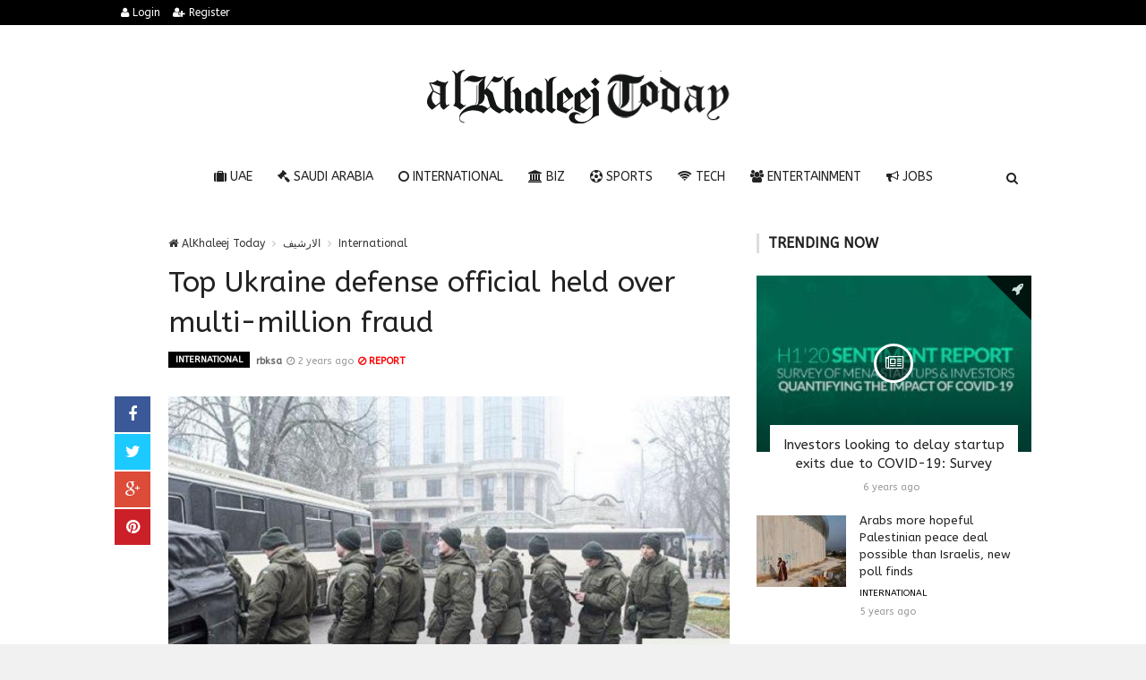

--- FILE ---
content_type: text/html; charset=UTF-8
request_url: https://alkhaleejtoday.co/international/5819825/Top-Ukraine-defense-official-held-over-multi-million-fraud.html
body_size: 12009
content:

<!doctype html><html xmlns="http://www.w3.org/1999/xhtml" xml:lang="ar" lang="ar" class="no-js"><head><title>Top Ukraine defense official held over multi-million fraud</title><meta http-equiv="content-language" content="ar"><meta http-equiv="content-type" content="text/html; charset=UTF-8" /><meta name="generator" content="Www.Mubashier.Com [1.7.89]" /><meta name="viewport" content="width=device-width, initial-scale=1.0"/><meta name="copyright" content="AlKhaleej Today" /><meta name="robots" content="max-image-preview:large"><!--[if IE]><meta http-equiv="X-UA-Compatible" content="IE=100" /><![endif]--><link rel="canonical" href="https://alkhaleejtoday.co/international/5819825/Top-Ukraine-defense-official-held-over-multi-million-fraud.html" hreflang="ar"/><meta property="og:locale" content="ar"/><meta property="og:title" content="Top Ukraine defense official held over multi-million fraud"/><meta property="og:image" content="https://alkhaleejtoday.co/temp/resized/medium_2023-12-23-89e297dda3.jpg"/><meta property="og:site_name" content="AlKhaleej Today"/><meta property="og:description" content="KYIV: Police have arrested a senior Ukrainian defense ministry official suspected of embezzling 36 million euros for the purchase of much-needed artillery shells in the war against Russia, officials said Friday. Prosecutors said the official, whose identity they did not reveal, had developed a system under which he bought artillery shells at inflated prices. “The director of one of the..."/><meta property="og:url" content="https://alkhaleejtoday.co/international/5819825/Top-Ukraine-defense-official-held-over-multi-million-fraud.html"/><meta property="og:type" content="article"/><meta property="article:author" content="https://alkhaleejtoday.co/international/5819825/Top-Ukraine-defense-official-held-over-multi-million-fraud.html"/><meta property="article:publisher" content="https://alkhaleejtoday.co/international/5819825/Top-Ukraine-defense-official-held-over-multi-million-fraud.html"/><meta property="article:section" content="International"/><meta property="article:published_time" content="2023-12-23T05:50:07+04:00"/><meta property="og:updated_time" content="2023-12-23T05:50:07+04:00"/><meta property="article:modified_time" content="2023-12-23T05:50:07+04:00"/><meta name="description" itemprop="description" content="KYIV: Police have arrested a senior Ukrainian defense ministry official suspected of embezzling 36 million euros for the purchase of much-needed artillery shells in the war against Russia, officials said Friday. Prosecutors said the official, whose identity they did not reveal, had developed a system under which he bought artillery shells at inflated prices. “The director of one of the..."/><meta name="keywords" itemprop="keywords" content="Gulf daily news, Dubai News website, Gulf News, World Muslim Prayer Timings, Dubai Labour News, Dubai Metro, Burj Dubai News, Khaleej Times Online, Classified, Used cars, Gold rates, Forex, Travel info, Dubai property, Gulf, News, Gulf Newspaper, United Arab Emirates, UAE, Middle East, Dubai, Dubai News, Daily Gulf News, Gulf Newspaper, Hollywood, Bollywood, news, Newspaper, No. 1,Business, Politics, Lifestyle, Opinion, Poll, Editorial, News Stories in Gulf, Jobs, Dubai, Appointment, Times, ME News, News in Pics, Pictures, Top Stories, Latest, middle east region, khalij,Kalij,Al Khalij,Khaleeji, Khaliji, Oman News, Saudi News, Qatar News, Bahrain News"/><script type="application/ld+json">{
    "@context": "http://schema.org",
    "@type": "NewsArticle",
    "mainEntityOfPage": {
        "@type": "WebPage",
        "@id": "https://alkhaleejtoday.co/international/5819825/Top-Ukraine-defense-official-held-over-multi-million-fraud.html"
    },
    "url": "https://alkhaleejtoday.co/international/5819825/Top-Ukraine-defense-official-held-over-multi-million-fraud.html",
    "potentialAction": {
        "@type": "SearchAction",
        "target": "https://alkhaleejtoday.co/search.html?form=search&query={query}",
        "query-input": "required name=query"
    },
    "headline": "Top Ukraine defense official held over multi-million fraud",
    "description": "KYIV: Police have arrested a senior Ukrainian defense ministry official suspected of embezzling 36 million euros for the purchase of much-needed artillery shells in the war against Russia, officials said Friday. Prosecutors said the official, whose identity they did not reveal, had developed a system under which he bought artillery shells at inflated prices. \u201cThe director of one of the...",
    "articleBody": "Thank you for reading the news about Top Ukraine defense official held over multi-million fraud and now with the details Jeddah - Yasmine El Tohamy - TAIPEI: Taiwan\u2019s ruling party will not let war break out with China, but it is China that is to blame for stirring up tensions, Taipei\u2019s former top diplomat in the United States and now frontrunner to become its next vice president, said on Friday.The Jan. 13 presidential and parliamentary elections will define Chinese-claimed Taiwan\u2019s ties with Beijing, and are happening as China steps up military activities around the island to assert its sovereignty claims.China has rebuked current Vice President Lai Ching-te, the ruling Democratic Progressive Party\u2019s (DPP) presidential candidate and leading in the polls, as a dangerous separatist, portrayed the vote as a choice between war and peace, something Taiwan\u2019s main opposition party the Kuomintang (KMT) has echoed.In a live televised pre-election policy address by the three vice presidential candidates, Lai\u2019s running mate Hsiao Bi-khim, Taiwan\u2019s high-profile former de facto ambassador to the United States, said her opponents had consistently blamed the DPP for tensions in the Taiwan Strait.\u201cBut the whole world knows that the real reason is that China has been expanding outward in an authoritarian posture in recent years, trying to change the existing international order and status quo. Even during the KMT\u2019s rule, the expansion of China\u2019s armaments never stopped,\u201d Hsiao said.\u201cWe are strengthening our defenses to avoid war. I want to declare to my compatriots that Lai Ching-te and Hsiao Bi-khim advocate defending the status quo of peace in the Taiwan Strait; we will not let war break out in the Taiwan Strait.\u201dStanding next to her on the stage, the KMT\u2019s vice presidential candidate, the fiery media personality Jaw Shaw-kong, said his party was \u201cabsolutely not pro-China.\u201d\u201cThe DPP do not understand mainland China, and totally do not understand the Communist Party,\u201d said Jaw, whose party traditionally favors close ties with China.\u201cThe DPP are using the China threat as a chip to get them elected, to dupe the electorate.\u201dTaiwan and China have to talk, Jaw said, criticizing the DPP for not doing so, and pledging the KMT would re-start dialogue while also ensuring Taiwan\u2019s defenses.President Tsai Ing-wen and her government, including Lai and Hsiao on the campaign trail, have repeatedly offered talks with China but been rebuffed.China has denounced Lai and Hsiao as dangerous separatists and described the election as an \u201cinternal Chinese affair.\u201dBoth the DPP and KMT say only Taiwan\u2019s people can decide their future.Cynthia Wu, the vice presidential candidate for the small Taiwan People\u2019s Party which is trailing in the polls, made scant mention of China in her address, concentrating instead on domestic issues like the need to set up a sovereign wealth fund.\u00a0",
    "articleSection": "International",
    "image": {
        "@type": "ImageObject",
        "url": "https://alkhaleejtoday.co/temp/resized/medium_2023-12-23-89e297dda3.jpg",
        "width": 700,
        "height": 450
    },
    "commentCount": 0,
    "datePublished": "2023-12-23T05:50:07+04:00",
    "dateModified": "2023-12-23T05:50:07+04:00",
    "author": {
        "@type": "Person",
        "name": "Joshua Kelly"
    },
    "publisher": {
        "@type": "Organization",
        "name": "AlKhaleej Today",
        "logo": {
            "@type": "ImageObject",
            "url": "https://alkhaleejtoday.co/content/theme/logo.png",
            "width": 120,
            "height": 60
        }
    }
}</script><script type="58dc73a244f9c5fb868e075f-text/javascript">var site_url = '';var return_url = '%2Finternational%2F5819825%2FTop-Ukraine-defense-official-held-over-multi-million-fraud.html';var logged = false;var site_filetypes = /(\.|\/)(mp4|m4v|mov|wmv|flv|wma|m4a|mp3|wav|mpeg|flv|gif|jpg|jpg|png|bmp|swf|bz|bz2|zip|rar|sql|txt|pdf|pdf|doc|docx|dotx)$/i;var site_maxfilesize = 20971520;</script><script src="//code.jquery.com/jquery-1.11.3.min.js" type="58dc73a244f9c5fb868e075f-text/javascript"></script><script src="//code.jquery.com/jquery-migrate-1.2.1.min.js" type="58dc73a244f9c5fb868e075f-text/javascript"></script><link href="//maxcdn.bootstrapcdn.com/font-awesome/4.4.0/css/font-awesome.min.css" rel="stylesheet" crossorigin="anonymous"><link href="//fonts.googleapis.com/css?family=ABeeZee%3A400%2C700" rel="stylesheet" type="text/css" /><link href='/temp/assets/f=/themes/colorsplus/assets/css/shortcodes.css,/themes/colorsplus/assets/css/normalize.css,/themes/colorsplus/assets/css/style.css' rel='stylesheet' media='all' type='text/css' />
<link href="/themes/colorsplus/assets/css/0-responsive.css" media="(max-width:767px)" rel="stylesheet" type="text/css" /><link href="/themes/colorsplus/assets/css/768-responsive.css" media="(min-width:768px) and (max-width:1024px)" rel="stylesheet" type="text/css" /><link href="/themes/colorsplus/assets/css/1025-responsive.css" media="(min-width:1025px) and (max-width:1199px)" rel="stylesheet" type="text/css" /><link href="/themes/colorsplus/assets/css/1200-responsive.css" media="(min-width:1200px)" rel="stylesheet" type="text/css" /><link href='/temp/assets/f=/themes/colorsplus/assets/style.css' rel='stylesheet' media='all' type='text/css' />
<style type='text/css'>body {font-family: "ABeeZee";background: #F1F1F1;}</style><style type='text/css'>#cs-header-style-two #cs-header-menu,#cs-header-meta,#cs-header-style-three #cs-header-menu{background-color: #000000;} #cs-header-style-two #cs-header-menu-search-form form input, #cs-header-style-three #cs-header-menu-search-form form input {background-color: #0a0a0a;} a,#cs-top-navigation .cs-top-navigation > li > a:hover,#cs-logo-brand h1#cs-site-title span,#cs-copyright a:hover,.cs-post-category-empty a,.cs-post-item .cs-post-inner h3 a:hover,.pullquotes,blockquote.alt i,blockquote footer strong,.cs-countdown-number {color: #353535;}.cs-post-category-solid a,.widget_tag_cloud .tagcloud a:hover,#cs-footer .widget_tag_cloud .tagcloud a:hover,.cs-review-score-line-active,.cs-single-post-share a,.cs-reply:hover {background-color: #353535;}#cs-main-navigation .cs-main-navigation > li.current-menu-item > a,#cs-main-navigation .cs-main-navigation > li:hover > a,.cs-post-category-border a,.cs-post-block-title,.cs-post-item .cs-post-category-icon,.cs-thumbnail-slider .cs-gallery-thumbs .swiper-slide-active,blockquote,.cs-404-page-back-link {border-color: #353535;}</style><script type="58dc73a244f9c5fb868e075f-text/javascript">/* <![CDATA[ */
 var df = []; 
 /* ]]> */
</script><div id="fb-root"></div><meta name=viewport content="initial-scale=1, maximum-scale=1,user-scalable=no, width=device-width">
<link href="https://alkhaleejtoday.co/favicon.ico" rel="icon" type="image/ico" />
<link href="https://alkhaleejtoday.co/favicon.ico" rel="shortcut icon" type="image/x-icon" />
<link rel="shortcut icon" href="alkhaleejtoday.co/favicon.png" />
<meta name="msvalidate.01" content="BD32E7EEFF2DC9AC98BF682D4A7B4082" />

<!-- LaraPush Push Notification Integration -->
<script src="https://cdn.larapush.com/scripts/popup-4.0.0.min.js" type="58dc73a244f9c5fb868e075f-text/javascript"></script>
<script type="58dc73a244f9c5fb868e075f-text/javascript">
 function LoadLaraPush(){ if (typeof LaraPush === "function") {new LaraPush(JSON.parse(atob('[base64]')), JSON.parse(atob('[base64]')));}}LoadLaraPush();
</script>
<!-- /.LaraPush Push Notification Integration --><link rel="shortcut icon" href="/favicon.ico"/><script async src="https://pagead2.googlesyndication.com/pagead/js/adsbygoogle.js?client=ca-pub-7811110798166776" crossorigin="anonymous" type="58dc73a244f9c5fb868e075f-text/javascript"></script></head><body class="single-post">


<div id="cs-wrapper" class="wide">


            <div id="cs-header-style-one">
            <div id="cs-header-meta">
        <div class="cs-container">
            <!-- Top navigation -->
            <div class="cs-toggle-top-navigation"><i class="fa fa-bars"></i></div>
            <nav id="cs-top-navigation" class="cs-clearfix">
                <ul class="cs-top-navigation ">
                                            <li>
                            <a href="/login.html?return=%2Finternational%2F5819825%2FTop-Ukraine-defense-official-held-over-multi-million-fraud.html"><i class="fa fa-user"></i> Login</a>
                        </li>
                                                    <li>
                                <a href="/register.html?return=%2Finternational%2F5819825%2FTop-Ukraine-defense-official-held-over-multi-million-fraud.html"><i class="fa fa-user-plus"></i> Register</a>
                            </li>
                                                            </ul>

            </nav>
        </div>
    </div>






            
        <div id="cs-header-main">
            <div class="cs-container">
                <div class="cs-header-body-table">
                    <div class="cs-header-body-row">
                        <!-- Logo brand image -->
                        <div id="cs-logo-brand">
                            <a href="https://alkhaleejtoday.co">
                                <img src="https://alkhaleejtoday.co/content/theme/logo.png" alt="AlKhaleej Today">
                            </a>
                        </div>
                        
                    </div>
                </div>
            </div>
        </div>

        <!-- Header menu -->
        <div id="cs-header-menu" class=" cs-header-menu-is-sticky">
            <div class="cs-container">

                <div class="cs-toggle-main-navigation"><i class="fa fa-bars"></i></div>

                <nav id="cs-main-navigation" class="df-main-navigation cs-clearfix">
                    <ul id="menu-uniqmag-main-menu-3" class="cs-main-navigation cs-clearfix" rel="Main Menu">
                        <li class="menu-item   "><a href="/uae" class=""><i class="fa fa-suitcase"></i> UAE</a></li><li class="menu-item   "><a href="/saudi-arabia" class=""><i class="fa fa-gavel"></i> Saudi Arabia</a></li><li class="menu-item   "><a href="/international" class=""><i class="fa fa-circle-o"></i> International</a></li><li class="menu-item   "><a href="/business" class=""><i class="fa fa-bank"></i> BIZ</a></li><li class="menu-item   "><a href="/sport" class=""><i class="fa fa-futbol-o"></i> Sports</a></li><li class="menu-item   "><a href="/technology" class=""><i class="fa fa-wifi"></i> Tech</a></li><li class="menu-item   "><a href="/entertainment" class=""><i class="fa fa-users"></i> Entertainment</a></li><li class="menu-item   "><a href="/jobs-vacancies" class=""><i class="fa fa-bullhorn"></i> Jobs</a></li>
                    </ul>
                </nav>
                <div id="cs-header-menu-search-button-show" class="cs-header-menu-search-button-show"><i class="fa fa-search"></i></div>

                <div id="cs-header-menu-search-form" class="cs-header-menu-search-form">
                    <div id="cs-header-menu-search-button-hide" class="cs-header-menu-search-button-hide"><i class="fa fa-close"></i></div>
                        <form method="get" action="/search" name="searchform">
        <input type="text" placeholder="Type and press enter..." name="query" id="s">
        <input type="hidden" name="form" value="search" />
    </form>

                </div>
            </div>
        </div>
    </div>
    

    


<div class="cs-container">
                <div class="cs-main-content cs-sidebar-on-the-right column8">

        <ul class="breadcrumb">
            <li><a href="https://alkhaleejtoday.co"><i class="fa fa-home"></i> AlKhaleej Today</a></li>
                             <li><a href="/archive.html?publishDateDay=23&publishDateMonth=12&publishDateYear=2023">الارشيف</a></li>
                             <li><a href="/international">International</a></li>
                    </ul>


        <header class="cs-post-single-title"><meta http-equiv="Content-Type" content="text/html; charset=utf-8">

            <h1 class="entry_title entry-title">
                                Top Ukraine defense official held over multi-million fraud
            </h1>
            <div class="cs-post-meta cs-clearfix">
                <span class="cs-post-category-solid cs-clearfix">
                    <a href="/international" style="background-color : #000000">
                        International
                    </a>
                </span>
                                    <span class="cs-post-meta-author">
					    <a href="/search/كاتب:rbksa">rbksa</a>
				    </span>
                
                                <span class="cs-post-meta-date"><i class="fa fa-clock-o"></i> <time class="timeago" datetime="2023-12-23T05:50:07+04:00">Saturday 23rd December 2023 05:50 AM</time></span>

                
                

                                    <span class="cs-post-meta-report">
                        <a onclick="if (!window.__cfRLUnblockHandlers) return false; popitup('/report/5819825','',800,600); return false;" href="/report/5819825" rel="nofollow" data-cf-modified-58dc73a244f9c5fb868e075f-=""><i class="fa fa-ban"></i> REPORT</a>
                    </span>
                
                
                
            </div>
        </header>

        <article class="cs-single-post post">
            <div class="cs-single-post-share">
                <div>
                    <a href="//www.facebook.com/sharer/sharer.php?u=https://alkhaleejtoday.co/international/5819825/Top-Ukraine-defense-official-held-over-multi-million-fraud.html" data-url="https://alkhaleejtoday.co/international/5819825/Top-Ukraine-defense-official-held-over-multi-million-fraud.html" class="facebook df-share"><i class="fa fa-facebook"></i></a>
                    <a data-hashtags="" data-url="https://alkhaleejtoday.co/international/5819825/Top-Ukraine-defense-official-held-over-multi-million-fraud.html" data-via="" data-text="Top Ukraine defense official held over multi-million fraud" href="#" class="twitter df-tweet"><i class="fa fa-twitter"></i></a>
                    <a href="//plus.google.com/share?url=https://alkhaleejtoday.co/international/5819825/Top-Ukraine-defense-official-held-over-multi-million-fraud.html" class="google df-pluss"><i class="fa fa-google-plus"></i></a>
                    <a href="//pinterest.com/pin/create/button/?url=https://alkhaleejtoday.co/international/5819825/Top-Ukraine-defense-official-held-over-multi-million-fraud.html&media=https://alkhaleejtoday.co/temp/resized/medium_2023-12-23-89e297dda3.jpg&description=Top Ukraine defense official held over multi-million fraud" data-url="https://alkhaleejtoday.co/international/5819825/Top-Ukraine-defense-official-held-over-multi-million-fraud.html" class="pinterest df-pin"><i class="fa fa-pinterest"></i></a>
                </div>
            </div>

            <div class="cs-single-post-content">
                                    <div class="cs-single-post-media">
                                                                                    <div class="cs-media-credits">
                                    Top Ukraine defense official held over multi-million fraud
                                </div>
                                <a href="https://alkhaleejtoday.co/content/uploads/2023/12/23/89e297dda3.jpg" class="cs-lightbox-image" title="Top Ukraine defense official held over multi-million fraud">
                                    <img width="1024" height="500" src="https://alkhaleejtoday.co/temp/resized/medium_2023-12-23-89e297dda3.jpg" alt="Top Ukraine defense official held over multi-million fraud"/>
                                </a>
                                                                        </div>
                
                <div class="cs-single-post-paragraph">
                    <p>Thank you for reading the news about Top Ukraine defense official held over multi-million fraud and now with the details</p><div> <p>Jeddah - Yasmine El Tohamy - TAIPEI: Taiwan’s ruling party will not let war break out with China, but it is China that is to blame for stirring up tensions, Taipei’s former top diplomat in the United States and now frontrunner to become its next vice president, said on Friday.<br />The Jan. 13 presidential and parliamentary elections will define Chinese-claimed Taiwan’s ties with Beijing, and are happening as China steps up military activities around the island to assert its sovereignty claims.<br />China has rebuked current Vice President Lai Ching-te, the ruling Democratic Progressive Party’s (DPP) presidential candidate and leading in the polls, as a dangerous separatist, portrayed the vote as a choice between war and peace, something Taiwan’s main opposition party the Kuomintang (KMT) has echoed.<br />In a live televised pre-election policy address by the three vice presidential candidates, Lai’s running mate Hsiao Bi-khim, Taiwan’s high-profile former de facto ambassador to the United States, said her opponents had consistently blamed the DPP for tensions in the Taiwan Strait.<br />“But the whole world knows that the real reason is that China has been expanding outward in an authoritarian posture in recent years, trying to change the existing international order and status quo. Even during the KMT’s rule, the expansion of China’s armaments never stopped,” Hsiao said.<br />“We are strengthening our defenses to avoid war. I want to declare to my compatriots that Lai Ching-te and Hsiao Bi-khim advocate defending the status quo of peace in the Taiwan Strait; we will not let war break out in the Taiwan Strait.”<br />Standing next to her on the stage, the KMT’s vice presidential candidate, the fiery media personality Jaw Shaw-kong, said his party was “absolutely not pro-China.”<br />“The DPP do not understand mainland China, and totally do not understand the Communist Party,” said Jaw, whose party traditionally favors close ties with China.<br />“The DPP are using the China threat as a chip to get them elected, to dupe the electorate.”<br />Taiwan and China have to talk, Jaw said, criticizing the DPP for not doing so, and pledging the KMT would re-start dialogue while also ensuring Taiwan’s defenses.<br />President Tsai Ing-wen and her government, including Lai and Hsiao on the campaign trail, have repeatedly offered talks with China but been rebuffed.<br />China has denounced Lai and Hsiao as dangerous separatists and described the election as an “internal Chinese affair.”<br />Both the DPP and KMT say only Taiwan’s people can decide their future.<br />Cynthia Wu, the vice presidential candidate for the small Taiwan People’s Party which is trailing in the polls, made scant mention of China in her address, concentrating instead on domestic issues like the need to set up a sovereign wealth fund. </p><center> Advertisements </center>
<center>
<!-- responsive -->
<ins class="adsbygoogle"
     style="display:block"
     data-ad-client="ca-pub-7811110798166776"
     data-ad-slot="4066527319"
     data-ad-format="auto"
     data-full-width-responsive="true"></ins>
<script type="58dc73a244f9c5fb868e075f-text/javascript">
     (adsbygoogle = window.adsbygoogle || []).push({});
</script>
</center></div></p><p>These were the details of the news Top Ukraine defense official held over multi-million fraud for this day. We hope that we have succeeded by giving you the full details and information. To follow all our news, you can subscribe to the alerts system or to one of our different systems to provide you with all that is new.<br />
<br />
It is also worth noting that the original news has been published and is available at <a href="https://www.arabnews.com/node/2430426/world" rel="nofollow" target="_blank">Arab News</a> and the editorial team at <a href="https://alkhaleejtoday.co" target="_blank">AlKhaleej Today</a> has confirmed it and it has been modified, and it may have been completely transferred or quoted from it and you can read and follow this news from its main source.</p>
                    
                    <center>
                    
                    <!-- Composite Start -->
<div id="M735361ScriptRootC1177071"></div>
<script src="https://jsc.mgid.com/a/l/al-khaleejtoday.net.1177071.js" async type="58dc73a244f9c5fb868e075f-text/javascript"></script>
<!-- Composite End -->
                    
</center>


                    
                </div>


                
            </div>
        </article>

        


        
            <div class="cs-single-post-controls">
                                                    <div class="cs-next-post">
                        <span>NEXT <i class="fa fa-angle-double-right"></i></span>
                        <a href="/international/5857599/Global-heatwave-120-monthly-temperature-records-broken-across-70-countries-in-2025.html">Global heatwave: 120 monthly temperature records broken across 70 countries in 2025</a>
                    </div>
                            </div>
        
                    <div class="author_box"><h4 class="cs-heading-subtitle">Author Information</h4><a class="bio" itemprop="url" href="/authors/1750/Joshua-Kelly.html"><img alt="Joshua Kelly" src="http://www.gravatar.com/avatar/2d67ccb1327b2c685e8a99c9237d1b3c?s=150&d=mm&r=g" class="avatar avatar-80 photo avatar" height="80" width="80"></a><div class="description"><a class="bio" itemprop="url" href="/authors/1750/Joshua-Kelly.html">Joshua Kelly</a><p><span class="vcard author"><span class="fn">I am Joshua Kelly and I focus on breaking news stories and ensuring we (“Al-KhaleejToday.NET”) offer timely reporting on some of the most recent stories released through market wires about “Services” sector.

I have formerly spent over 3 years as a trader in U.S. Stock Market and is now semi-stepped down. I work on a full time basis for Al-KhaleejToday.NET specializing in quicker moving active shares with a short term view on investment opportunities and trends.

Address: 838 Emily Drive Hampton, SC 29924, USA
Phone: (+1) 803-887-5567
Email: <a href="/cdn-cgi/l/email-protection" class="__cf_email__" data-cfemail="d19bbea2b9a4b0bab4bdbda891b0bdfcbab9b0bdb4b4bba5beb5b0a8ffbfb4a5">[email&#160;protected]</a></span></span></p><ul class="social_icons"></ul></div></div>
        
        
        <div id="facebook"><div class='fb-comments' data-href='https://alkhaleejtoday.co/international/5819825/Top-Ukraine-defense-official-held-over-multi-million-fraud.html' data-numposts='6' data-width='100%'></div></div>

    </div>

        <div class="cs-main-sidebar cs-sticky-sidebar"><div class="theiaStickySidebar"><aside class="widget"><h2 class="widget-title">Trending now</h2><div class="cs-widget_featured_post"><div class="cs-post-item"><div class="cs-post-category-icon" style="border-right-color : #000000"><a href="/business" title="BIZ"><i class="fa fa-rocket"></i></a></div><div class="cs-post-thumb"><div class="cs-post-format-icon"><i class="fa fa-newspaper-o"></i></div><a href="/business/5013116/Investors-looking-to-delay-startup-exits-due-to-COVID-19-Survey.html"><img src="https://alkhaleejtoday.co/temp/resized/small_2020-06-29-7f443c1074.jpg" height="300" width="417"></a></div><div class="cs-post-inner"><h3><a href="/business/5013116/Investors-looking-to-delay-startup-exits-due-to-COVID-19-Survey.html">Investors looking to delay startup exits due to COVID-19: Survey</a></h3><div class="cs-post-meta cs-clearfix"><span class="cs-post-meta-date"><time class="timeago" datetime="2020-06-29T21:21:06+04:00">Monday 29th June 2020 09:21 PM</time></span></div></div></div></div><div class="cs-widget_latest_posts"><div class="cs-post-item "><div class="cs-post-thumb"><a href="/international/5078036/Arabs-more-hopeful-Palestinian-peace-deal-possible-than-Israelis-new-poll-finds.html"><img src="https://alkhaleejtoday.co/temp/resized/thumb_2020-10-11-287c53bf1e.jpg" alt="Arabs more hopeful Palestinian peace deal possible than Israelis, new poll finds" height="75" width="100"></a></div><div class="cs-post-inner"><h3><a href="/international/5078036/Arabs-more-hopeful-Palestinian-peace-deal-possible-than-Israelis-new-poll-finds.html">Arabs more hopeful Palestinian peace deal possible than Israelis, new poll finds</a></h3><div class="cs-post-category-empty cs-clearfix"><a href="/international" style="color : #000000">International</a></div><div class="cs-post-meta cs-clearfix"><span class="cs-post-meta-date"><time class="timeago" datetime="2020-10-11T07:39:10+04:00">Sunday 11th October 2020 07:39 AM</time></span></div></div></div><div class="cs-post-item "><div class="cs-post-thumb"><a href="/saudi-arabia/5090658/A-Saudi-platform-deletes-the-series-Palestinian-Westernization-%E2%80%A6-then-returns.html"><img src="https://alkhaleejtoday.co/temp/resized/thumb_2020-10-14-d239e11366.jpg" alt="A Saudi platform deletes the series “Palestinian Westernization” … then returns..." height="75" width="100"></a></div><div class="cs-post-inner"><h3><a href="/saudi-arabia/5090658/A-Saudi-platform-deletes-the-series-Palestinian-Westernization-%E2%80%A6-then-returns.html">A Saudi platform deletes the series “Palestinian Westernization” … then returns...</a></h3><div class="cs-post-category-empty cs-clearfix"><a href="/saudi-arabia" style="color : #000000">Saudi Arabia</a></div><div class="cs-post-meta cs-clearfix"><span class="cs-post-meta-date"><time class="timeago" datetime="2020-10-14T09:45:17+04:00">Wednesday 14th October 2020 09:45 AM</time></span></div></div></div><div class="cs-post-item "><div class="cs-post-thumb"><a href="/international/5857914/%E2%80%98Where%E2%80%99s-your-papers%E2%80%99-ICE-raids-stir-anger-across-America-as-polls-reveal-voters-souring-on-Trump%E2%80%99s-crackdown.html"><img src="https://alkhaleejtoday.co/temp/resized/thumb_2026-01-17-0b72934da4.jpg" alt="‘Where’s your papers?’: ICE raids stir anger across America as polls reveal voters souring on Trump’s crackdown" height="75" width="100"></a></div><div class="cs-post-inner"><h3><a href="/international/5857914/%E2%80%98Where%E2%80%99s-your-papers%E2%80%99-ICE-raids-stir-anger-across-America-as-polls-reveal-voters-souring-on-Trump%E2%80%99s-crackdown.html">‘Where’s your papers?’: ICE raids stir anger across America as polls reveal voters souring on Trump’s crackdown</a></h3><div class="cs-post-category-empty cs-clearfix"><a href="/international" style="color : #000000">International</a></div><div class="cs-post-meta cs-clearfix"><span class="cs-post-meta-date"><time class="timeago" datetime="2026-01-17T17:15:05+04:00">Saturday 17th January 2026 05:15 PM</time></span></div></div></div><div class="cs-post-item "><div class="cs-post-thumb"><a href="/international/5857916/Childhood-redefined-Sweeping-bans-and-restrictions-mark-the-rise-of-digital-control-worldwide.html"><img src="https://alkhaleejtoday.co/temp/resized/thumb_2026-01-18-64521b374d.jpg" alt="Childhood redefined: Sweeping bans and restrictions mark the rise of digital control worldwide" height="75" width="100"></a></div><div class="cs-post-inner"><h3><a href="/international/5857916/Childhood-redefined-Sweeping-bans-and-restrictions-mark-the-rise-of-digital-control-worldwide.html">Childhood redefined: Sweeping bans and restrictions mark the rise of digital control worldwide</a></h3><div class="cs-post-category-empty cs-clearfix"><a href="/international" style="color : #000000">International</a></div><div class="cs-post-meta cs-clearfix"><span class="cs-post-meta-date"><time class="timeago" datetime="2026-01-18T03:03:02+04:00">Sunday 18th January 2026 03:03 AM</time></span></div></div></div><div class="cs-post-item "><div class="cs-post-thumb"><a href="/international/5857917/What-we-know-%E2%80%94-and-don%E2%80%99t-%E2%80%94-about-the-status-of-Iran%E2%80%99s-nuclear-facilities.html"><img src="https://alkhaleejtoday.co/temp/resized/thumb_2026-01-18-27b8b4d2df.jpg" alt="What we know — and don’t — about the status of Iran’s nuclear facilities" height="75" width="100"></a></div><div class="cs-post-inner"><h3><a href="/international/5857917/What-we-know-%E2%80%94-and-don%E2%80%99t-%E2%80%94-about-the-status-of-Iran%E2%80%99s-nuclear-facilities.html">What we know — and don’t — about the status of Iran’s nuclear facilities</a></h3><div class="cs-post-category-empty cs-clearfix"><a href="/international" style="color : #000000">International</a></div><div class="cs-post-meta cs-clearfix"><span class="cs-post-meta-date"><time class="timeago" datetime="2026-01-18T03:03:05+04:00">Sunday 18th January 2026 03:03 AM</time></span></div></div></div><div class="cs-post-item "><div class="cs-post-thumb"><a href="/international/5857918/%E2%80%98Greenland-not-for-sale%E2%80%99-Trump%E2%80%99s-25pc-tariff-ultimatum-sparks-fury-across-Nato-allies.html"><img src="https://alkhaleejtoday.co/temp/resized/thumb_default.png" alt="‘Greenland not for sale’: Trump’s 25pc tariff ultimatum sparks fury across Nato allies" height="75" width="100"></a></div><div class="cs-post-inner"><h3><a href="/international/5857918/%E2%80%98Greenland-not-for-sale%E2%80%99-Trump%E2%80%99s-25pc-tariff-ultimatum-sparks-fury-across-Nato-allies.html">‘Greenland not for sale’: Trump’s 25pc tariff ultimatum sparks fury across Nato allies</a></h3><div class="cs-post-category-empty cs-clearfix"><a href="/international" style="color : #000000">International</a></div><div class="cs-post-meta cs-clearfix"><span class="cs-post-meta-date"><time class="timeago" datetime="2026-01-18T05:42:03+04:00">Sunday 18th January 2026 05:42 AM</time></span></div></div></div><div class="cs-post-item "><div class="cs-post-thumb"><a href="/international/5857919/Indonesia-launches-desperate-search-after-plane-carrying-officials-and-crew-vanishes-over-Sulawesi.html"><img src="https://alkhaleejtoday.co/temp/resized/thumb_2026-01-18-df3a26651f.jpg" alt="Indonesia launches desperate search after plane carrying officials and crew vanishes over Sulawesi" height="75" width="100"></a></div><div class="cs-post-inner"><h3><a href="/international/5857919/Indonesia-launches-desperate-search-after-plane-carrying-officials-and-crew-vanishes-over-Sulawesi.html">Indonesia launches desperate search after plane carrying officials and crew vanishes over Sulawesi</a></h3><div class="cs-post-category-empty cs-clearfix"><a href="/international" style="color : #000000">International</a></div><div class="cs-post-meta cs-clearfix"><span class="cs-post-meta-date"><time class="timeago" datetime="2026-01-18T06:24:03+04:00">Sunday 18th January 2026 06:24 AM</time></span></div></div></div><div class="cs-post-item "><div class="cs-post-thumb"><a href="/international/5857921/Israel-slams-Trump%E2%80%99s-Gaza-panel-line%E2%80%91up-as-Board-of-Peace-takes-shape-without-coordination.html"><img src="https://alkhaleejtoday.co/temp/resized/thumb_2026-01-18-26502ddf72.jpg" alt="Israel slams Trump’s Gaza panel line‑up as Board of Peace takes shape without coordination" height="75" width="100"></a></div><div class="cs-post-inner"><h3><a href="/international/5857921/Israel-slams-Trump%E2%80%99s-Gaza-panel-line%E2%80%91up-as-Board-of-Peace-takes-shape-without-coordination.html">Israel slams Trump’s Gaza panel line‑up as Board of Peace takes shape without coordination</a></h3><div class="cs-post-category-empty cs-clearfix"><a href="/international" style="color : #000000">International</a></div><div class="cs-post-meta cs-clearfix"><span class="cs-post-meta-date"><time class="timeago" datetime="2026-01-18T07:06:03+04:00">Sunday 18th January 2026 07:06 AM</time></span></div></div></div><div class="cs-post-item "><div class="cs-post-thumb"><a href="/international/5857930/UK%E2%80%99s-shifting-political-scene-Wave-of-Conservative-defections-boosts-Farage%E2%80%99s-Reform.html"><img src="https://alkhaleejtoday.co/temp/resized/thumb_2026-01-18-9ae5809d45.jpg" alt="UK’s shifting political scene: Wave of Conservative defections boosts Farage’s Reform" height="75" width="100"></a></div><div class="cs-post-inner"><h3><a href="/international/5857930/UK%E2%80%99s-shifting-political-scene-Wave-of-Conservative-defections-boosts-Farage%E2%80%99s-Reform.html">UK’s shifting political scene: Wave of Conservative defections boosts Farage’s Reform</a></h3><div class="cs-post-category-empty cs-clearfix"><a href="/international" style="color : #000000">International</a></div><div class="cs-post-meta cs-clearfix"><span class="cs-post-meta-date"><time class="timeago" datetime="2026-01-18T17:15:03+04:00">Sunday 18th January 2026 05:15 PM</time></span></div></div></div></div></aside><aside class="widget"><h2 class="widget-title">Sources directory</h2><table class="sort-this-table"><thead><tr><th data-sort="string">TITLE</th><th data-sort="int">NEWS</th></tr></thead><tbody><tr><td><a href="/sources/5/Arab-News.html">Arab News</a></td><td><strong>20891</strong></td></tr><tr><td><a href="/sources/26/de24news.html">de24.news</a></td><td><strong>5665</strong></td></tr><tr><td><a href="/sources/18/eg24news.html">eg24.news</a></td><td><strong>2739</strong></td></tr><tr><td><a href="/sources/8/egypt-independent.html">egypt independent</a></td><td><strong>56</strong></td></tr><tr><td><a href="/sources/3/emirates247.html">emirates247</a></td><td><strong>243</strong></td></tr><tr><td><a href="/sources/38/en24-news.html">en24 news</a></td><td><strong>404</strong></td></tr><tr><td><a href="/sources/28/en24news.html">en24news</a></td><td><strong>3089</strong></td></tr><tr><td><a href="/sources/36/fr24news.html">fr24news</a></td><td><strong>106</strong></td></tr><tr><td><a href="/sources/6/Gulf-Today.html">Gulf Today</a></td><td><strong>268</strong></td></tr><tr><td><a href="/sources/1/Khaleej-Times.html">Khaleej Times</a></td><td><strong>2147</strong></td></tr><tr><td><a href="/sources/12/King-Fut.html">King Fut</a></td><td><strong>357</strong></td></tr><tr><td><a href="/sources/7/Kuwait-Times.html">Kuwait Times</a></td><td><strong>112</strong></td></tr><tr><td><a href="/sources/14/Malay-Mail.html">Malay Mail</a></td><td><strong>20444</strong></td></tr><tr><td><a href="/sources/30/news1news.html">news1.news</a></td><td><strong>2345</strong></td></tr><tr><td><a href="/sources/13/Saudi-Gazette.html">Saudi Gazette</a></td><td><strong>10859</strong></td></tr><tr><td><a href="/sources/16/saudi24news.html">saudi24news</a></td><td><strong>5946</strong></td></tr><tr><td><a href="/sources/9/The-Arab-Weekly.html">The Arab Weekly</a></td><td><strong>127</strong></td></tr><tr><td><a href="/sources/4/The-National.html">The National</a></td><td><strong>2791</strong></td></tr><tr><td><a href="/sources/10/The-New-Arab.html">The New Arab</a></td><td><strong>125</strong></td></tr><tr><td><a href="/sources/32/time24news.html">time24.news</a></td><td><strong>1415</strong></td></tr><tr><td><a href="/sources/11/Wamda.html">Wamda</a></td><td><strong>59</strong></td></tr></tbody></table></aside></div></div>
    </div>

    &nbsp;

    <!-- Footer menu -->
    <div id="cs-footer-menu">
        <div class="cs-container">
            <!-- Footer navigation -->
            <div class="cs-toggle-footer-navigation"><i class="fa fa-bars"></i></div>
            <nav id="cs-footer-navigation" class="cs-clearfix">
                <div class="menu-uniqmag-footer-menu-container">
                    <ul class="cs-footer-navigation cs-clearfix" rel="Footer Menu">
                        <li class="menu-item   "><a href="/page/privacy-policy.html" class=""><i class="fa fa-adjust"></i> Privacy Policy</a></li><li class="menu-item   "><a href="/faqs.html" class=""><i class="fa fa-exclamation"></i> FAQS</a></li><li class="menu-item   "><a href="/contact-us.html" class=""><i class="fa fa-at"></i> Contact us</a></li><li class="menu-item   "><a href="/advertise.html" class=""><i class="fa fa-bullhorn"></i> Advertise with us</a></li>
                    </ul>
                </div>
            </nav>
        </div>
    </div>


    <!-- Footer -->
    <div id="cs-footer">
        <div class="cs-container">
            <div class="cs-row">
                                    <div class="cs-col cs-col-4-of-12">
                        <aside class="widget">

                            <div class="cs-widget_featured_post">
                                <div class="cs-post-item"><div class="cs-post-category-icon" style="border-right-color : #000000"><a href="/international" title="International"><i class="fa fa-rocket"></i></a></div><div class="cs-post-thumb"><div class="cs-post-format-icon"><i class="fa fa-newspaper-o"></i></div><a href="/international/5857918/%E2%80%98Greenland-not-for-sale%E2%80%99-Trump%E2%80%99s-25pc-tariff-ultimatum-sparks-fury-across-Nato-allies.html"><img src="https://alkhaleejtoday.co/temp/resized/small_default.png" height="300" width="417"></a></div><div class="cs-post-inner"><h3><a href="/international/5857918/%E2%80%98Greenland-not-for-sale%E2%80%99-Trump%E2%80%99s-25pc-tariff-ultimatum-sparks-fury-across-Nato-allies.html">‘Greenland not for sale’: Trump’s 25pc tariff ultimatum sparks fury across Nato allies</a></h3><div class="cs-post-meta cs-clearfix"><span class="cs-post-meta-date"><time class="timeago" datetime="2026-01-18T05:42:03+04:00">Sunday 18th January 2026 05:42 AM</time></span></div></div></div>
                            </div>
                        </aside>
                    </div>
                                            <div class="cs-col cs-col-4-of-12">
                            <aside class="widget">
                                <div class="cs-widget_latest_posts">
                                                                        <div class="cs-post-item "><div class="cs-post-thumb"><a href="/international/5857914/%E2%80%98Where%E2%80%99s-your-papers%E2%80%99-ICE-raids-stir-anger-across-America-as-polls-reveal-voters-souring-on-Trump%E2%80%99s-crackdown.html"><img src="https://alkhaleejtoday.co/temp/resized/thumb_2026-01-17-0b72934da4.jpg" alt="‘Where’s your papers?’: ICE raids stir anger across America as polls reveal voters souring on Trump’s crackdown" height="75" width="100"></a></div><div class="cs-post-inner"><h3><a href="/international/5857914/%E2%80%98Where%E2%80%99s-your-papers%E2%80%99-ICE-raids-stir-anger-across-America-as-polls-reveal-voters-souring-on-Trump%E2%80%99s-crackdown.html">‘Where’s your papers?’: ICE raids stir anger across America as polls reveal voters souring on Trump’s crackdown</a></h3><div class="cs-post-category-empty cs-clearfix"><a href="/international" style="color : #000000">International</a></div><div class="cs-post-meta cs-clearfix"><span class="cs-post-meta-date"><time class="timeago" datetime="2026-01-17T17:15:05+04:00">Saturday 17th January 2026 05:15 PM</time></span></div></div></div>
                                    <div class="cs-post-item "><div class="cs-post-thumb"><a href="/international/5857916/Childhood-redefined-Sweeping-bans-and-restrictions-mark-the-rise-of-digital-control-worldwide.html"><img src="https://alkhaleejtoday.co/temp/resized/thumb_2026-01-18-64521b374d.jpg" alt="Childhood redefined: Sweeping bans and restrictions mark the rise of digital control worldwide" height="75" width="100"></a></div><div class="cs-post-inner"><h3><a href="/international/5857916/Childhood-redefined-Sweeping-bans-and-restrictions-mark-the-rise-of-digital-control-worldwide.html">Childhood redefined: Sweeping bans and restrictions mark the rise of digital control worldwide</a></h3><div class="cs-post-category-empty cs-clearfix"><a href="/international" style="color : #000000">International</a></div><div class="cs-post-meta cs-clearfix"><span class="cs-post-meta-date"><time class="timeago" datetime="2026-01-18T03:03:02+04:00">Sunday 18th January 2026 03:03 AM</time></span></div></div></div>
                                </div>
                            </aside>
                        </div>
                                                    <div class="cs-col cs-col-4-of-12">
                    <aside class="widget subscription-form-content">
                        <h2 class="widget-title">Newsletter</h2>
                        <p>
                            Subscribe to the newsletter to get the latest news
                        </p>
                        <form method="post" action="https://feedburner.google.com/fb/a/mailverify" target="popupwindow" onsubmit="if (!window.__cfRLUnblockHandlers) return false; window.open('http://feedburner.google.com/fb/a/mailverify?uri=mubashier/ETvF', 'popupwindow', 'scrollbars=yes,width=550,height=520');return true" data-cf-modified-58dc73a244f9c5fb868e075f-=""><p><input type="email" name="email" class="form-control" placeholder="Type your Email"></p><input type="hidden" value="mubashier/ETvF" name="uri"/><input type="hidden" name="loc" value="en_US"/><p><input class="cs-btn cs-btn-small" type="submit" value="Subscribe"></p></form>
                        <div class="subscription-result" style="margin-top:15px; display:none;">
                        </div>
                    </aside>
                </div>
            </div>
        </div>
    </div>


</div>


<script data-cfasync="false" src="/cdn-cgi/scripts/5c5dd728/cloudflare-static/email-decode.min.js"></script><script src='/temp/assets/f=/assets/jquery/plugins/timeago/jquery.timeago.js' type="58dc73a244f9c5fb868e075f-text/javascript"></script>
<script src='/temp/assets/f=/themes/colorsplus/assets/js/jquery-sticky.js,/themes/colorsplus/assets/js/jquery-easing.js,/themes/colorsplus/assets/js/jquery-lightbox.js,/themes/colorsplus/assets/js/jquery-fitvids.js,/themes/colorsplus/assets/js/jquery-viewportchecker.js,/themes/colorsplus/assets/js/jquery-swiper.js,/themes/colorsplus/assets/js/jquery-magnific.js,/themes/colorsplus/assets/js/jquery-ini.js,/themes/colorsplus/assets/js/scripts.js,/themes/colorsplus/assets/js/theme.js' type="58dc73a244f9c5fb868e075f-text/javascript"></script>
<img width="1" height="1" src="/temp/stats/0.gif?id=5819825&cat_id=4&source_id=5&timezone=Asia/Dubai&696cf0ee5d720" border="0"/><script type="58dc73a244f9c5fb868e075f-text/javascript">(function(d){var js, id = 'facebook-jssdk'; if (d.getElementById(id)) {return;}js = d.createElement('script'); js.id = id; js.async = true;js.src = '//connect.facebook.net/en_US/all.js#appId=&xfbml=1';d.getElementsByTagName('head')[0].appendChild(js);}(document));</script><script type="58dc73a244f9c5fb868e075f-text/javascript">var _gaq = _gaq || []; _gaq.push(['_setAccount', 'UA-154146484-1']); _gaq.push(['_trackPageview']); (function() {var ga = document.createElement('script'); ga.type = 'text/javascript'; ga.async = true;ga.src = ('https:' == document.location.protocol ? 'https://ssl' : 'http://www') + '.google-analytics.com/ga.js';var s = document.getElementsByTagName('script')[0]; s.parentNode.insertBefore(ga, s);})();</script>                <script type="58dc73a244f9c5fb868e075f-text/javascript">
                    InitAds = function() {
                        Ads = [];
                        $.each($('.ad-code'), function( index, value ) {
                            if($(value).hasClass('no-js')){
                                Ads.push($(value).data('id'));
                                $(value).removeClass('no-js');
                            }
                        });
                        if(Ads.length){
                            $.post(site_url + '/ajax.html?case=adviews',{'ads' : Ads});
                        }
                        $(document).on('click','.ad-code',function(){
                            $.post(site_url + '/ajax.html?case=adclicks',{'id' : $(this).data('id')});
                        });
                    };

                    $(window).load(function(){InitAds();});
                </script>
            <script src="/cdn-cgi/scripts/7d0fa10a/cloudflare-static/rocket-loader.min.js" data-cf-settings="58dc73a244f9c5fb868e075f-|49" defer></script><script defer src="https://static.cloudflareinsights.com/beacon.min.js/vcd15cbe7772f49c399c6a5babf22c1241717689176015" integrity="sha512-ZpsOmlRQV6y907TI0dKBHq9Md29nnaEIPlkf84rnaERnq6zvWvPUqr2ft8M1aS28oN72PdrCzSjY4U6VaAw1EQ==" data-cf-beacon='{"version":"2024.11.0","token":"c0de1955f5ba40af98244140985a10bd","r":1,"server_timing":{"name":{"cfCacheStatus":true,"cfEdge":true,"cfExtPri":true,"cfL4":true,"cfOrigin":true,"cfSpeedBrain":true},"location_startswith":null}}' crossorigin="anonymous"></script>
</body></html><!-- Time:0.14231204986572 -->

--- FILE ---
content_type: text/html; charset=UTF-8
request_url: https://alkhaleejtoday.co/international/5819825/Top-Ukraine-defense-official-held-over-multi-million-fraud.html
body_size: 11335
content:

<!doctype html><html xmlns="http://www.w3.org/1999/xhtml" xml:lang="ar" lang="ar" class="no-js"><head><title>Top Ukraine defense official held over multi-million fraud</title><meta http-equiv="content-language" content="ar"><meta http-equiv="content-type" content="text/html; charset=UTF-8" /><meta name="generator" content="Www.Mubashier.Com [1.7.89]" /><meta name="viewport" content="width=device-width, initial-scale=1.0"/><meta name="copyright" content="AlKhaleej Today" /><meta name="robots" content="max-image-preview:large"><!--[if IE]><meta http-equiv="X-UA-Compatible" content="IE=100" /><![endif]--><link rel="canonical" href="https://alkhaleejtoday.co/international/5819825/Top-Ukraine-defense-official-held-over-multi-million-fraud.html" hreflang="ar"/><meta property="og:locale" content="ar"/><meta property="og:title" content="Top Ukraine defense official held over multi-million fraud"/><meta property="og:image" content="https://alkhaleejtoday.co/temp/resized/medium_2023-12-23-89e297dda3.jpg"/><meta property="og:site_name" content="AlKhaleej Today"/><meta property="og:description" content="KYIV: Police have arrested a senior Ukrainian defense ministry official suspected of embezzling 36 million euros for the purchase of much-needed artillery shells in the war against Russia, officials said Friday. Prosecutors said the official, whose identity they did not reveal, had developed a system under which he bought artillery shells at inflated prices. “The director of one of the..."/><meta property="og:url" content="https://alkhaleejtoday.co/international/5819825/Top-Ukraine-defense-official-held-over-multi-million-fraud.html"/><meta property="og:type" content="article"/><meta property="article:author" content="https://alkhaleejtoday.co/international/5819825/Top-Ukraine-defense-official-held-over-multi-million-fraud.html"/><meta property="article:publisher" content="https://alkhaleejtoday.co/international/5819825/Top-Ukraine-defense-official-held-over-multi-million-fraud.html"/><meta property="article:section" content="International"/><meta property="article:published_time" content="2023-12-23T05:50:07+04:00"/><meta property="og:updated_time" content="2023-12-23T05:50:07+04:00"/><meta property="article:modified_time" content="2023-12-23T05:50:07+04:00"/><meta name="description" itemprop="description" content="KYIV: Police have arrested a senior Ukrainian defense ministry official suspected of embezzling 36 million euros for the purchase of much-needed artillery shells in the war against Russia, officials said Friday. Prosecutors said the official, whose identity they did not reveal, had developed a system under which he bought artillery shells at inflated prices. “The director of one of the..."/><meta name="keywords" itemprop="keywords" content="Gulf daily news, Dubai News website, Gulf News, World Muslim Prayer Timings, Dubai Labour News, Dubai Metro, Burj Dubai News, Khaleej Times Online, Classified, Used cars, Gold rates, Forex, Travel info, Dubai property, Gulf, News, Gulf Newspaper, United Arab Emirates, UAE, Middle East, Dubai, Dubai News, Daily Gulf News, Gulf Newspaper, Hollywood, Bollywood, news, Newspaper, No. 1,Business, Politics, Lifestyle, Opinion, Poll, Editorial, News Stories in Gulf, Jobs, Dubai, Appointment, Times, ME News, News in Pics, Pictures, Top Stories, Latest, middle east region, khalij,Kalij,Al Khalij,Khaleeji, Khaliji, Oman News, Saudi News, Qatar News, Bahrain News"/><script type="application/ld+json">{
    "@context": "http://schema.org",
    "@type": "NewsArticle",
    "mainEntityOfPage": {
        "@type": "WebPage",
        "@id": "https://alkhaleejtoday.co/international/5819825/Top-Ukraine-defense-official-held-over-multi-million-fraud.html"
    },
    "url": "https://alkhaleejtoday.co/international/5819825/Top-Ukraine-defense-official-held-over-multi-million-fraud.html",
    "potentialAction": {
        "@type": "SearchAction",
        "target": "https://alkhaleejtoday.co/search.html?form=search&query={query}",
        "query-input": "required name=query"
    },
    "headline": "Top Ukraine defense official held over multi-million fraud",
    "description": "KYIV: Police have arrested a senior Ukrainian defense ministry official suspected of embezzling 36 million euros for the purchase of much-needed artillery shells in the war against Russia, officials said Friday. Prosecutors said the official, whose identity they did not reveal, had developed a system under which he bought artillery shells at inflated prices. \u201cThe director of one of the...",
    "articleBody": "Thank you for reading the news about Top Ukraine defense official held over multi-million fraud and now with the details Jeddah - Yasmine El Tohamy - TAIPEI: Taiwan\u2019s ruling party will not let war break out with China, but it is China that is to blame for stirring up tensions, Taipei\u2019s former top diplomat in the United States and now frontrunner to become its next vice president, said on Friday.The Jan. 13 presidential and parliamentary elections will define Chinese-claimed Taiwan\u2019s ties with Beijing, and are happening as China steps up military activities around the island to assert its sovereignty claims.China has rebuked current Vice President Lai Ching-te, the ruling Democratic Progressive Party\u2019s (DPP) presidential candidate and leading in the polls, as a dangerous separatist, portrayed the vote as a choice between war and peace, something Taiwan\u2019s main opposition party the Kuomintang (KMT) has echoed.In a live televised pre-election policy address by the three vice presidential candidates, Lai\u2019s running mate Hsiao Bi-khim, Taiwan\u2019s high-profile former de facto ambassador to the United States, said her opponents had consistently blamed the DPP for tensions in the Taiwan Strait.\u201cBut the whole world knows that the real reason is that China has been expanding outward in an authoritarian posture in recent years, trying to change the existing international order and status quo. Even during the KMT\u2019s rule, the expansion of China\u2019s armaments never stopped,\u201d Hsiao said.\u201cWe are strengthening our defenses to avoid war. I want to declare to my compatriots that Lai Ching-te and Hsiao Bi-khim advocate defending the status quo of peace in the Taiwan Strait; we will not let war break out in the Taiwan Strait.\u201dStanding next to her on the stage, the KMT\u2019s vice presidential candidate, the fiery media personality Jaw Shaw-kong, said his party was \u201cabsolutely not pro-China.\u201d\u201cThe DPP do not understand mainland China, and totally do not understand the Communist Party,\u201d said Jaw, whose party traditionally favors close ties with China.\u201cThe DPP are using the China threat as a chip to get them elected, to dupe the electorate.\u201dTaiwan and China have to talk, Jaw said, criticizing the DPP for not doing so, and pledging the KMT would re-start dialogue while also ensuring Taiwan\u2019s defenses.President Tsai Ing-wen and her government, including Lai and Hsiao on the campaign trail, have repeatedly offered talks with China but been rebuffed.China has denounced Lai and Hsiao as dangerous separatists and described the election as an \u201cinternal Chinese affair.\u201dBoth the DPP and KMT say only Taiwan\u2019s people can decide their future.Cynthia Wu, the vice presidential candidate for the small Taiwan People\u2019s Party which is trailing in the polls, made scant mention of China in her address, concentrating instead on domestic issues like the need to set up a sovereign wealth fund.\u00a0",
    "articleSection": "International",
    "image": {
        "@type": "ImageObject",
        "url": "https://alkhaleejtoday.co/temp/resized/medium_2023-12-23-89e297dda3.jpg",
        "width": 700,
        "height": 450
    },
    "commentCount": 0,
    "datePublished": "2023-12-23T05:50:07+04:00",
    "dateModified": "2023-12-23T05:50:07+04:00",
    "author": {
        "@type": "Person",
        "name": "Joshua Kelly"
    },
    "publisher": {
        "@type": "Organization",
        "name": "AlKhaleej Today",
        "logo": {
            "@type": "ImageObject",
            "url": "https://alkhaleejtoday.co/content/theme/logo.png",
            "width": 120,
            "height": 60
        }
    }
}</script><script type="text/javascript">var site_url = '';var return_url = '%2Finternational%2F5819825%2FTop-Ukraine-defense-official-held-over-multi-million-fraud.html';var logged = false;var site_filetypes = /(\.|\/)(mp4|m4v|mov|wmv|flv|wma|m4a|mp3|wav|mpeg|flv|gif|jpg|jpg|png|bmp|swf|bz|bz2|zip|rar|sql|txt|pdf|pdf|doc|docx|dotx)$/i;var site_maxfilesize = 20971520;</script><script src="//code.jquery.com/jquery-1.11.3.min.js" type="text/javascript"></script><script src="//code.jquery.com/jquery-migrate-1.2.1.min.js" type="text/javascript"></script><link href="//maxcdn.bootstrapcdn.com/font-awesome/4.4.0/css/font-awesome.min.css" rel="stylesheet" crossorigin="anonymous"><link href="//fonts.googleapis.com/css?family=ABeeZee%3A400%2C700" rel="stylesheet" type="text/css" /><link href='/temp/assets/f=/themes/colorsplus/assets/css/shortcodes.css,/themes/colorsplus/assets/css/normalize.css,/themes/colorsplus/assets/css/style.css' rel='stylesheet' media='all' type='text/css' />
<link href="/themes/colorsplus/assets/css/0-responsive.css" media="(max-width:767px)" rel="stylesheet" type="text/css" /><link href="/themes/colorsplus/assets/css/768-responsive.css" media="(min-width:768px) and (max-width:1024px)" rel="stylesheet" type="text/css" /><link href="/themes/colorsplus/assets/css/1025-responsive.css" media="(min-width:1025px) and (max-width:1199px)" rel="stylesheet" type="text/css" /><link href="/themes/colorsplus/assets/css/1200-responsive.css" media="(min-width:1200px)" rel="stylesheet" type="text/css" /><link href='/temp/assets/f=/themes/colorsplus/assets/style.css' rel='stylesheet' media='all' type='text/css' />
<style type='text/css'>body {font-family: "ABeeZee";background: #F1F1F1;}</style><style type='text/css'>#cs-header-style-two #cs-header-menu,#cs-header-meta,#cs-header-style-three #cs-header-menu{background-color: #000000;} #cs-header-style-two #cs-header-menu-search-form form input, #cs-header-style-three #cs-header-menu-search-form form input {background-color: #0a0a0a;} a,#cs-top-navigation .cs-top-navigation > li > a:hover,#cs-logo-brand h1#cs-site-title span,#cs-copyright a:hover,.cs-post-category-empty a,.cs-post-item .cs-post-inner h3 a:hover,.pullquotes,blockquote.alt i,blockquote footer strong,.cs-countdown-number {color: #353535;}.cs-post-category-solid a,.widget_tag_cloud .tagcloud a:hover,#cs-footer .widget_tag_cloud .tagcloud a:hover,.cs-review-score-line-active,.cs-single-post-share a,.cs-reply:hover {background-color: #353535;}#cs-main-navigation .cs-main-navigation > li.current-menu-item > a,#cs-main-navigation .cs-main-navigation > li:hover > a,.cs-post-category-border a,.cs-post-block-title,.cs-post-item .cs-post-category-icon,.cs-thumbnail-slider .cs-gallery-thumbs .swiper-slide-active,blockquote,.cs-404-page-back-link {border-color: #353535;}</style><script type='text/javascript'>/* <![CDATA[ */
 var df = []; 
 /* ]]> */
</script><div id="fb-root"></div><meta name=viewport content="initial-scale=1, maximum-scale=1,user-scalable=no, width=device-width">
<link href="https://alkhaleejtoday.co/favicon.ico" rel="icon" type="image/ico" />
<link href="https://alkhaleejtoday.co/favicon.ico" rel="shortcut icon" type="image/x-icon" />
<link rel="shortcut icon" href="alkhaleejtoday.co/favicon.png" />
<meta name="msvalidate.01" content="BD32E7EEFF2DC9AC98BF682D4A7B4082" />

<!-- LaraPush Push Notification Integration -->
<script src="https://cdn.larapush.com/scripts/popup-4.0.0.min.js"></script>
<script>
 function LoadLaraPush(){ if (typeof LaraPush === "function") {new LaraPush(JSON.parse(atob('[base64]')), JSON.parse(atob('[base64]')));}}LoadLaraPush();
</script>
<!-- /.LaraPush Push Notification Integration --><link rel="shortcut icon" href="/favicon.ico"/><script async src="https://pagead2.googlesyndication.com/pagead/js/adsbygoogle.js?client=ca-pub-7811110798166776"crossorigin="anonymous"></script></head><body class="single-post">


<div id="cs-wrapper" class="wide">


            <div id="cs-header-style-one">
            <div id="cs-header-meta">
        <div class="cs-container">
            <!-- Top navigation -->
            <div class="cs-toggle-top-navigation"><i class="fa fa-bars"></i></div>
            <nav id="cs-top-navigation" class="cs-clearfix">
                <ul class="cs-top-navigation ">
                                            <li>
                            <a href="/login.html?return=%2Finternational%2F5819825%2FTop-Ukraine-defense-official-held-over-multi-million-fraud.html"><i class="fa fa-user"></i> Login</a>
                        </li>
                                                    <li>
                                <a href="/register.html?return=%2Finternational%2F5819825%2FTop-Ukraine-defense-official-held-over-multi-million-fraud.html"><i class="fa fa-user-plus"></i> Register</a>
                            </li>
                                                            </ul>

            </nav>
        </div>
    </div>






            
        <div id="cs-header-main">
            <div class="cs-container">
                <div class="cs-header-body-table">
                    <div class="cs-header-body-row">
                        <!-- Logo brand image -->
                        <div id="cs-logo-brand">
                            <a href="https://alkhaleejtoday.co">
                                <img src="https://alkhaleejtoday.co/content/theme/logo.png" alt="AlKhaleej Today">
                            </a>
                        </div>
                        
                    </div>
                </div>
            </div>
        </div>

        <!-- Header menu -->
        <div id="cs-header-menu" class=" cs-header-menu-is-sticky">
            <div class="cs-container">

                <div class="cs-toggle-main-navigation"><i class="fa fa-bars"></i></div>

                <nav id="cs-main-navigation" class="df-main-navigation cs-clearfix">
                    <ul id="menu-uniqmag-main-menu-3" class="cs-main-navigation cs-clearfix" rel="Main Menu">
                        <li class="menu-item   "><a href="/uae" class=""><i class="fa fa-suitcase"></i> UAE</a></li><li class="menu-item   "><a href="/saudi-arabia" class=""><i class="fa fa-gavel"></i> Saudi Arabia</a></li><li class="menu-item   "><a href="/international" class=""><i class="fa fa-circle-o"></i> International</a></li><li class="menu-item   "><a href="/business" class=""><i class="fa fa-bank"></i> BIZ</a></li><li class="menu-item   "><a href="/sport" class=""><i class="fa fa-futbol-o"></i> Sports</a></li><li class="menu-item   "><a href="/technology" class=""><i class="fa fa-wifi"></i> Tech</a></li><li class="menu-item   "><a href="/entertainment" class=""><i class="fa fa-users"></i> Entertainment</a></li><li class="menu-item   "><a href="/jobs-vacancies" class=""><i class="fa fa-bullhorn"></i> Jobs</a></li>
                    </ul>
                </nav>
                <div id="cs-header-menu-search-button-show" class="cs-header-menu-search-button-show"><i class="fa fa-search"></i></div>

                <div id="cs-header-menu-search-form" class="cs-header-menu-search-form">
                    <div id="cs-header-menu-search-button-hide" class="cs-header-menu-search-button-hide"><i class="fa fa-close"></i></div>
                        <form method="get" action="/search" name="searchform">
        <input type="text" placeholder="Type and press enter..." name="query" id="s">
        <input type="hidden" name="form" value="search" />
    </form>

                </div>
            </div>
        </div>
    </div>
    

    


<div class="cs-container">
                <div class="cs-main-content cs-sidebar-on-the-right column8">

        <ul class="breadcrumb">
            <li><a href="https://alkhaleejtoday.co"><i class="fa fa-home"></i> AlKhaleej Today</a></li>
                             <li><a href="/archive.html?publishDateDay=23&publishDateMonth=12&publishDateYear=2023">الارشيف</a></li>
                             <li><a href="/international">International</a></li>
                    </ul>


        <header class="cs-post-single-title"><meta http-equiv="Content-Type" content="text/html; charset=utf-8">

            <h1 class="entry_title entry-title">
                                Top Ukraine defense official held over multi-million fraud
            </h1>
            <div class="cs-post-meta cs-clearfix">
                <span class="cs-post-category-solid cs-clearfix">
                    <a href="/international" style="background-color : #000000">
                        International
                    </a>
                </span>
                                    <span class="cs-post-meta-author">
					    <a href="/search/كاتب:rbksa">rbksa</a>
				    </span>
                
                                <span class="cs-post-meta-date"><i class="fa fa-clock-o"></i> <time class="timeago" datetime="2023-12-23T05:50:07+04:00">Saturday 23rd December 2023 05:50 AM</time></span>

                
                

                                    <span class="cs-post-meta-report">
                        <a onclick="popitup('/report/5819825','',800,600); return false;" href="/report/5819825" rel="nofollow"><i class="fa fa-ban"></i> REPORT</a>
                    </span>
                
                
                
            </div>
        </header>

        <article class="cs-single-post post">
            <div class="cs-single-post-share">
                <div>
                    <a href="//www.facebook.com/sharer/sharer.php?u=https://alkhaleejtoday.co/international/5819825/Top-Ukraine-defense-official-held-over-multi-million-fraud.html" data-url="https://alkhaleejtoday.co/international/5819825/Top-Ukraine-defense-official-held-over-multi-million-fraud.html" class="facebook df-share"><i class="fa fa-facebook"></i></a>
                    <a data-hashtags="" data-url="https://alkhaleejtoday.co/international/5819825/Top-Ukraine-defense-official-held-over-multi-million-fraud.html" data-via="" data-text="Top Ukraine defense official held over multi-million fraud" href="#" class="twitter df-tweet"><i class="fa fa-twitter"></i></a>
                    <a href="//plus.google.com/share?url=https://alkhaleejtoday.co/international/5819825/Top-Ukraine-defense-official-held-over-multi-million-fraud.html" class="google df-pluss"><i class="fa fa-google-plus"></i></a>
                    <a href="//pinterest.com/pin/create/button/?url=https://alkhaleejtoday.co/international/5819825/Top-Ukraine-defense-official-held-over-multi-million-fraud.html&media=https://alkhaleejtoday.co/temp/resized/medium_2023-12-23-89e297dda3.jpg&description=Top Ukraine defense official held over multi-million fraud" data-url="https://alkhaleejtoday.co/international/5819825/Top-Ukraine-defense-official-held-over-multi-million-fraud.html" class="pinterest df-pin"><i class="fa fa-pinterest"></i></a>
                </div>
            </div>

            <div class="cs-single-post-content">
                                    <div class="cs-single-post-media">
                                                                                    <div class="cs-media-credits">
                                    Top Ukraine defense official held over multi-million fraud
                                </div>
                                <a href="https://alkhaleejtoday.co/content/uploads/2023/12/23/89e297dda3.jpg" class="cs-lightbox-image" title="Top Ukraine defense official held over multi-million fraud">
                                    <img width="1024" height="500" src="https://alkhaleejtoday.co/temp/resized/medium_2023-12-23-89e297dda3.jpg" alt="Top Ukraine defense official held over multi-million fraud"/>
                                </a>
                                                                        </div>
                
                <div class="cs-single-post-paragraph">
                    <p>Thank you for reading the news about Top Ukraine defense official held over multi-million fraud and now with the details</p><div> <p>Jeddah - Yasmine El Tohamy - TAIPEI: Taiwan’s ruling party will not let war break out with China, but it is China that is to blame for stirring up tensions, Taipei’s former top diplomat in the United States and now frontrunner to become its next vice president, said on Friday.<br />The Jan. 13 presidential and parliamentary elections will define Chinese-claimed Taiwan’s ties with Beijing, and are happening as China steps up military activities around the island to assert its sovereignty claims.<br />China has rebuked current Vice President Lai Ching-te, the ruling Democratic Progressive Party’s (DPP) presidential candidate and leading in the polls, as a dangerous separatist, portrayed the vote as a choice between war and peace, something Taiwan’s main opposition party the Kuomintang (KMT) has echoed.<br />In a live televised pre-election policy address by the three vice presidential candidates, Lai’s running mate Hsiao Bi-khim, Taiwan’s high-profile former de facto ambassador to the United States, said her opponents had consistently blamed the DPP for tensions in the Taiwan Strait.<br />“But the whole world knows that the real reason is that China has been expanding outward in an authoritarian posture in recent years, trying to change the existing international order and status quo. Even during the KMT’s rule, the expansion of China’s armaments never stopped,” Hsiao said.<br />“We are strengthening our defenses to avoid war. I want to declare to my compatriots that Lai Ching-te and Hsiao Bi-khim advocate defending the status quo of peace in the Taiwan Strait; we will not let war break out in the Taiwan Strait.”<br />Standing next to her on the stage, the KMT’s vice presidential candidate, the fiery media personality Jaw Shaw-kong, said his party was “absolutely not pro-China.”<br />“The DPP do not understand mainland China, and totally do not understand the Communist Party,” said Jaw, whose party traditionally favors close ties with China.<br />“The DPP are using the China threat as a chip to get them elected, to dupe the electorate.”<br />Taiwan and China have to talk, Jaw said, criticizing the DPP for not doing so, and pledging the KMT would re-start dialogue while also ensuring Taiwan’s defenses.<br />President Tsai Ing-wen and her government, including Lai and Hsiao on the campaign trail, have repeatedly offered talks with China but been rebuffed.<br />China has denounced Lai and Hsiao as dangerous separatists and described the election as an “internal Chinese affair.”<br />Both the DPP and KMT say only Taiwan’s people can decide their future.<br />Cynthia Wu, the vice presidential candidate for the small Taiwan People’s Party which is trailing in the polls, made scant mention of China in her address, concentrating instead on domestic issues like the need to set up a sovereign wealth fund. </p><center> Advertisements </center>
<center>
<!-- responsive -->
<ins class="adsbygoogle"
     style="display:block"
     data-ad-client="ca-pub-7811110798166776"
     data-ad-slot="4066527319"
     data-ad-format="auto"
     data-full-width-responsive="true"></ins>
<script>
     (adsbygoogle = window.adsbygoogle || []).push({});
</script>
</center></div></p><p>These were the details of the news Top Ukraine defense official held over multi-million fraud for this day. We hope that we have succeeded by giving you the full details and information. To follow all our news, you can subscribe to the alerts system or to one of our different systems to provide you with all that is new.<br />
<br />
It is also worth noting that the original news has been published and is available at <a href="https://www.arabnews.com/node/2430426/world" rel="nofollow" target="_blank">Arab News</a> and the editorial team at <a href="https://alkhaleejtoday.co" target="_blank">AlKhaleej Today</a> has confirmed it and it has been modified, and it may have been completely transferred or quoted from it and you can read and follow this news from its main source.</p>
                    
                    <center>
                    
                    <!-- Composite Start -->
<div id="M735361ScriptRootC1177071"></div>
<script src="https://jsc.mgid.com/a/l/al-khaleejtoday.net.1177071.js" async></script>
<!-- Composite End -->
                    
</center>


                    
                </div>


                
            </div>
        </article>

        


        
            <div class="cs-single-post-controls">
                                                    <div class="cs-next-post">
                        <span>NEXT <i class="fa fa-angle-double-right"></i></span>
                        <a href="/international/5857599/Global-heatwave-120-monthly-temperature-records-broken-across-70-countries-in-2025.html">Global heatwave: 120 monthly temperature records broken across 70 countries in 2025</a>
                    </div>
                            </div>
        
                    <div class="author_box"><h4 class="cs-heading-subtitle">Author Information</h4><a class="bio" itemprop="url" href="/authors/1750/Joshua-Kelly.html"><img alt="Joshua Kelly" src="http://www.gravatar.com/avatar/2d67ccb1327b2c685e8a99c9237d1b3c?s=150&d=mm&r=g" class="avatar avatar-80 photo avatar" height="80" width="80"></a><div class="description"><a class="bio" itemprop="url" href="/authors/1750/Joshua-Kelly.html">Joshua Kelly</a><p><span class="vcard author"><span class="fn">I am Joshua Kelly and I focus on breaking news stories and ensuring we (“Al-KhaleejToday.NET”) offer timely reporting on some of the most recent stories released through market wires about “Services” sector.

I have formerly spent over 3 years as a trader in U.S. Stock Market and is now semi-stepped down. I work on a full time basis for Al-KhaleejToday.NET specializing in quicker moving active shares with a short term view on investment opportunities and trends.

Address: 838 Emily Drive Hampton, SC 29924, USA
Phone: (+1) 803-887-5567
Email: Joshuakelly@al-khaleejtoday.net</span></span></p><ul class="social_icons"></ul></div></div>
        
        
        <div id="facebook"><div class='fb-comments' data-href='https://alkhaleejtoday.co/international/5819825/Top-Ukraine-defense-official-held-over-multi-million-fraud.html' data-numposts='6' data-width='100%'></div></div>

    </div>

        <div class="cs-main-sidebar cs-sticky-sidebar"><div class="theiaStickySidebar"><aside class="widget"><h2 class="widget-title">Trending now</h2><div class="cs-widget_featured_post"><div class="cs-post-item"><div class="cs-post-category-icon" style="border-right-color : #000000"><a href="/business" title="BIZ"><i class="fa fa-rocket"></i></a></div><div class="cs-post-thumb"><div class="cs-post-format-icon"><i class="fa fa-newspaper-o"></i></div><a href="/business/5013116/Investors-looking-to-delay-startup-exits-due-to-COVID-19-Survey.html"><img src="https://alkhaleejtoday.co/temp/resized/small_2020-06-29-7f443c1074.jpg" height="300" width="417"></a></div><div class="cs-post-inner"><h3><a href="/business/5013116/Investors-looking-to-delay-startup-exits-due-to-COVID-19-Survey.html">Investors looking to delay startup exits due to COVID-19: Survey</a></h3><div class="cs-post-meta cs-clearfix"><span class="cs-post-meta-date"><time class="timeago" datetime="2020-06-29T21:21:06+04:00">Monday 29th June 2020 09:21 PM</time></span></div></div></div></div><div class="cs-widget_latest_posts"><div class="cs-post-item "><div class="cs-post-thumb"><a href="/international/5078036/Arabs-more-hopeful-Palestinian-peace-deal-possible-than-Israelis-new-poll-finds.html"><img src="https://alkhaleejtoday.co/temp/resized/thumb_2020-10-11-287c53bf1e.jpg" alt="Arabs more hopeful Palestinian peace deal possible than Israelis, new poll finds" height="75" width="100"></a></div><div class="cs-post-inner"><h3><a href="/international/5078036/Arabs-more-hopeful-Palestinian-peace-deal-possible-than-Israelis-new-poll-finds.html">Arabs more hopeful Palestinian peace deal possible than Israelis, new poll finds</a></h3><div class="cs-post-category-empty cs-clearfix"><a href="/international" style="color : #000000">International</a></div><div class="cs-post-meta cs-clearfix"><span class="cs-post-meta-date"><time class="timeago" datetime="2020-10-11T07:39:10+04:00">Sunday 11th October 2020 07:39 AM</time></span></div></div></div><div class="cs-post-item "><div class="cs-post-thumb"><a href="/saudi-arabia/5090658/A-Saudi-platform-deletes-the-series-Palestinian-Westernization-%E2%80%A6-then-returns.html"><img src="https://alkhaleejtoday.co/temp/resized/thumb_2020-10-14-d239e11366.jpg" alt="A Saudi platform deletes the series “Palestinian Westernization” … then returns..." height="75" width="100"></a></div><div class="cs-post-inner"><h3><a href="/saudi-arabia/5090658/A-Saudi-platform-deletes-the-series-Palestinian-Westernization-%E2%80%A6-then-returns.html">A Saudi platform deletes the series “Palestinian Westernization” … then returns...</a></h3><div class="cs-post-category-empty cs-clearfix"><a href="/saudi-arabia" style="color : #000000">Saudi Arabia</a></div><div class="cs-post-meta cs-clearfix"><span class="cs-post-meta-date"><time class="timeago" datetime="2020-10-14T09:45:17+04:00">Wednesday 14th October 2020 09:45 AM</time></span></div></div></div><div class="cs-post-item "><div class="cs-post-thumb"><a href="/international/5857914/%E2%80%98Where%E2%80%99s-your-papers%E2%80%99-ICE-raids-stir-anger-across-America-as-polls-reveal-voters-souring-on-Trump%E2%80%99s-crackdown.html"><img src="https://alkhaleejtoday.co/temp/resized/thumb_2026-01-17-0b72934da4.jpg" alt="‘Where’s your papers?’: ICE raids stir anger across America as polls reveal voters souring on Trump’s crackdown" height="75" width="100"></a></div><div class="cs-post-inner"><h3><a href="/international/5857914/%E2%80%98Where%E2%80%99s-your-papers%E2%80%99-ICE-raids-stir-anger-across-America-as-polls-reveal-voters-souring-on-Trump%E2%80%99s-crackdown.html">‘Where’s your papers?’: ICE raids stir anger across America as polls reveal voters souring on Trump’s crackdown</a></h3><div class="cs-post-category-empty cs-clearfix"><a href="/international" style="color : #000000">International</a></div><div class="cs-post-meta cs-clearfix"><span class="cs-post-meta-date"><time class="timeago" datetime="2026-01-17T17:15:05+04:00">Saturday 17th January 2026 05:15 PM</time></span></div></div></div><div class="cs-post-item "><div class="cs-post-thumb"><a href="/international/5857916/Childhood-redefined-Sweeping-bans-and-restrictions-mark-the-rise-of-digital-control-worldwide.html"><img src="https://alkhaleejtoday.co/temp/resized/thumb_2026-01-18-64521b374d.jpg" alt="Childhood redefined: Sweeping bans and restrictions mark the rise of digital control worldwide" height="75" width="100"></a></div><div class="cs-post-inner"><h3><a href="/international/5857916/Childhood-redefined-Sweeping-bans-and-restrictions-mark-the-rise-of-digital-control-worldwide.html">Childhood redefined: Sweeping bans and restrictions mark the rise of digital control worldwide</a></h3><div class="cs-post-category-empty cs-clearfix"><a href="/international" style="color : #000000">International</a></div><div class="cs-post-meta cs-clearfix"><span class="cs-post-meta-date"><time class="timeago" datetime="2026-01-18T03:03:02+04:00">Sunday 18th January 2026 03:03 AM</time></span></div></div></div><div class="cs-post-item "><div class="cs-post-thumb"><a href="/international/5857917/What-we-know-%E2%80%94-and-don%E2%80%99t-%E2%80%94-about-the-status-of-Iran%E2%80%99s-nuclear-facilities.html"><img src="https://alkhaleejtoday.co/temp/resized/thumb_2026-01-18-27b8b4d2df.jpg" alt="What we know — and don’t — about the status of Iran’s nuclear facilities" height="75" width="100"></a></div><div class="cs-post-inner"><h3><a href="/international/5857917/What-we-know-%E2%80%94-and-don%E2%80%99t-%E2%80%94-about-the-status-of-Iran%E2%80%99s-nuclear-facilities.html">What we know — and don’t — about the status of Iran’s nuclear facilities</a></h3><div class="cs-post-category-empty cs-clearfix"><a href="/international" style="color : #000000">International</a></div><div class="cs-post-meta cs-clearfix"><span class="cs-post-meta-date"><time class="timeago" datetime="2026-01-18T03:03:05+04:00">Sunday 18th January 2026 03:03 AM</time></span></div></div></div><div class="cs-post-item "><div class="cs-post-thumb"><a href="/international/5857918/%E2%80%98Greenland-not-for-sale%E2%80%99-Trump%E2%80%99s-25pc-tariff-ultimatum-sparks-fury-across-Nato-allies.html"><img src="https://alkhaleejtoday.co/temp/resized/thumb_default.png" alt="‘Greenland not for sale’: Trump’s 25pc tariff ultimatum sparks fury across Nato allies" height="75" width="100"></a></div><div class="cs-post-inner"><h3><a href="/international/5857918/%E2%80%98Greenland-not-for-sale%E2%80%99-Trump%E2%80%99s-25pc-tariff-ultimatum-sparks-fury-across-Nato-allies.html">‘Greenland not for sale’: Trump’s 25pc tariff ultimatum sparks fury across Nato allies</a></h3><div class="cs-post-category-empty cs-clearfix"><a href="/international" style="color : #000000">International</a></div><div class="cs-post-meta cs-clearfix"><span class="cs-post-meta-date"><time class="timeago" datetime="2026-01-18T05:42:03+04:00">Sunday 18th January 2026 05:42 AM</time></span></div></div></div><div class="cs-post-item "><div class="cs-post-thumb"><a href="/international/5857919/Indonesia-launches-desperate-search-after-plane-carrying-officials-and-crew-vanishes-over-Sulawesi.html"><img src="https://alkhaleejtoday.co/temp/resized/thumb_2026-01-18-df3a26651f.jpg" alt="Indonesia launches desperate search after plane carrying officials and crew vanishes over Sulawesi" height="75" width="100"></a></div><div class="cs-post-inner"><h3><a href="/international/5857919/Indonesia-launches-desperate-search-after-plane-carrying-officials-and-crew-vanishes-over-Sulawesi.html">Indonesia launches desperate search after plane carrying officials and crew vanishes over Sulawesi</a></h3><div class="cs-post-category-empty cs-clearfix"><a href="/international" style="color : #000000">International</a></div><div class="cs-post-meta cs-clearfix"><span class="cs-post-meta-date"><time class="timeago" datetime="2026-01-18T06:24:03+04:00">Sunday 18th January 2026 06:24 AM</time></span></div></div></div><div class="cs-post-item "><div class="cs-post-thumb"><a href="/international/5857921/Israel-slams-Trump%E2%80%99s-Gaza-panel-line%E2%80%91up-as-Board-of-Peace-takes-shape-without-coordination.html"><img src="https://alkhaleejtoday.co/temp/resized/thumb_2026-01-18-26502ddf72.jpg" alt="Israel slams Trump’s Gaza panel line‑up as Board of Peace takes shape without coordination" height="75" width="100"></a></div><div class="cs-post-inner"><h3><a href="/international/5857921/Israel-slams-Trump%E2%80%99s-Gaza-panel-line%E2%80%91up-as-Board-of-Peace-takes-shape-without-coordination.html">Israel slams Trump’s Gaza panel line‑up as Board of Peace takes shape without coordination</a></h3><div class="cs-post-category-empty cs-clearfix"><a href="/international" style="color : #000000">International</a></div><div class="cs-post-meta cs-clearfix"><span class="cs-post-meta-date"><time class="timeago" datetime="2026-01-18T07:06:03+04:00">Sunday 18th January 2026 07:06 AM</time></span></div></div></div><div class="cs-post-item "><div class="cs-post-thumb"><a href="/international/5857930/UK%E2%80%99s-shifting-political-scene-Wave-of-Conservative-defections-boosts-Farage%E2%80%99s-Reform.html"><img src="https://alkhaleejtoday.co/temp/resized/thumb_2026-01-18-9ae5809d45.jpg" alt="UK’s shifting political scene: Wave of Conservative defections boosts Farage’s Reform" height="75" width="100"></a></div><div class="cs-post-inner"><h3><a href="/international/5857930/UK%E2%80%99s-shifting-political-scene-Wave-of-Conservative-defections-boosts-Farage%E2%80%99s-Reform.html">UK’s shifting political scene: Wave of Conservative defections boosts Farage’s Reform</a></h3><div class="cs-post-category-empty cs-clearfix"><a href="/international" style="color : #000000">International</a></div><div class="cs-post-meta cs-clearfix"><span class="cs-post-meta-date"><time class="timeago" datetime="2026-01-18T17:15:03+04:00">Sunday 18th January 2026 05:15 PM</time></span></div></div></div></div></aside><aside class="widget"><h2 class="widget-title">Sources directory</h2><table class="sort-this-table"><thead><tr><th data-sort="string">TITLE</th><th data-sort="int">NEWS</th></tr></thead><tbody><tr><td><a href="/sources/5/Arab-News.html">Arab News</a></td><td><strong>20891</strong></td></tr><tr><td><a href="/sources/26/de24news.html">de24.news</a></td><td><strong>5665</strong></td></tr><tr><td><a href="/sources/18/eg24news.html">eg24.news</a></td><td><strong>2739</strong></td></tr><tr><td><a href="/sources/8/egypt-independent.html">egypt independent</a></td><td><strong>56</strong></td></tr><tr><td><a href="/sources/3/emirates247.html">emirates247</a></td><td><strong>243</strong></td></tr><tr><td><a href="/sources/38/en24-news.html">en24 news</a></td><td><strong>404</strong></td></tr><tr><td><a href="/sources/28/en24news.html">en24news</a></td><td><strong>3089</strong></td></tr><tr><td><a href="/sources/36/fr24news.html">fr24news</a></td><td><strong>106</strong></td></tr><tr><td><a href="/sources/6/Gulf-Today.html">Gulf Today</a></td><td><strong>268</strong></td></tr><tr><td><a href="/sources/1/Khaleej-Times.html">Khaleej Times</a></td><td><strong>2147</strong></td></tr><tr><td><a href="/sources/12/King-Fut.html">King Fut</a></td><td><strong>357</strong></td></tr><tr><td><a href="/sources/7/Kuwait-Times.html">Kuwait Times</a></td><td><strong>112</strong></td></tr><tr><td><a href="/sources/14/Malay-Mail.html">Malay Mail</a></td><td><strong>20444</strong></td></tr><tr><td><a href="/sources/30/news1news.html">news1.news</a></td><td><strong>2345</strong></td></tr><tr><td><a href="/sources/13/Saudi-Gazette.html">Saudi Gazette</a></td><td><strong>10859</strong></td></tr><tr><td><a href="/sources/16/saudi24news.html">saudi24news</a></td><td><strong>5946</strong></td></tr><tr><td><a href="/sources/9/The-Arab-Weekly.html">The Arab Weekly</a></td><td><strong>127</strong></td></tr><tr><td><a href="/sources/4/The-National.html">The National</a></td><td><strong>2791</strong></td></tr><tr><td><a href="/sources/10/The-New-Arab.html">The New Arab</a></td><td><strong>125</strong></td></tr><tr><td><a href="/sources/32/time24news.html">time24.news</a></td><td><strong>1415</strong></td></tr><tr><td><a href="/sources/11/Wamda.html">Wamda</a></td><td><strong>59</strong></td></tr></tbody></table></aside></div></div>
    </div>

    &nbsp;

    <!-- Footer menu -->
    <div id="cs-footer-menu">
        <div class="cs-container">
            <!-- Footer navigation -->
            <div class="cs-toggle-footer-navigation"><i class="fa fa-bars"></i></div>
            <nav id="cs-footer-navigation" class="cs-clearfix">
                <div class="menu-uniqmag-footer-menu-container">
                    <ul class="cs-footer-navigation cs-clearfix" rel="Footer Menu">
                        <li class="menu-item   "><a href="/page/privacy-policy.html" class=""><i class="fa fa-adjust"></i> Privacy Policy</a></li><li class="menu-item   "><a href="/faqs.html" class=""><i class="fa fa-exclamation"></i> FAQS</a></li><li class="menu-item   "><a href="/contact-us.html" class=""><i class="fa fa-at"></i> Contact us</a></li><li class="menu-item   "><a href="/advertise.html" class=""><i class="fa fa-bullhorn"></i> Advertise with us</a></li>
                    </ul>
                </div>
            </nav>
        </div>
    </div>


    <!-- Footer -->
    <div id="cs-footer">
        <div class="cs-container">
            <div class="cs-row">
                                    <div class="cs-col cs-col-4-of-12">
                        <aside class="widget">

                            <div class="cs-widget_featured_post">
                                <div class="cs-post-item"><div class="cs-post-category-icon" style="border-right-color : #000000"><a href="/international" title="International"><i class="fa fa-rocket"></i></a></div><div class="cs-post-thumb"><div class="cs-post-format-icon"><i class="fa fa-newspaper-o"></i></div><a href="/international/5857918/%E2%80%98Greenland-not-for-sale%E2%80%99-Trump%E2%80%99s-25pc-tariff-ultimatum-sparks-fury-across-Nato-allies.html"><img src="https://alkhaleejtoday.co/temp/resized/small_default.png" height="300" width="417"></a></div><div class="cs-post-inner"><h3><a href="/international/5857918/%E2%80%98Greenland-not-for-sale%E2%80%99-Trump%E2%80%99s-25pc-tariff-ultimatum-sparks-fury-across-Nato-allies.html">‘Greenland not for sale’: Trump’s 25pc tariff ultimatum sparks fury across Nato allies</a></h3><div class="cs-post-meta cs-clearfix"><span class="cs-post-meta-date"><time class="timeago" datetime="2026-01-18T05:42:03+04:00">Sunday 18th January 2026 05:42 AM</time></span></div></div></div>
                            </div>
                        </aside>
                    </div>
                                            <div class="cs-col cs-col-4-of-12">
                            <aside class="widget">
                                <div class="cs-widget_latest_posts">
                                                                        <div class="cs-post-item "><div class="cs-post-thumb"><a href="/international/5857916/Childhood-redefined-Sweeping-bans-and-restrictions-mark-the-rise-of-digital-control-worldwide.html"><img src="https://alkhaleejtoday.co/temp/resized/thumb_2026-01-18-64521b374d.jpg" alt="Childhood redefined: Sweeping bans and restrictions mark the rise of digital control worldwide" height="75" width="100"></a></div><div class="cs-post-inner"><h3><a href="/international/5857916/Childhood-redefined-Sweeping-bans-and-restrictions-mark-the-rise-of-digital-control-worldwide.html">Childhood redefined: Sweeping bans and restrictions mark the rise of digital control worldwide</a></h3><div class="cs-post-category-empty cs-clearfix"><a href="/international" style="color : #000000">International</a></div><div class="cs-post-meta cs-clearfix"><span class="cs-post-meta-date"><time class="timeago" datetime="2026-01-18T03:03:02+04:00">Sunday 18th January 2026 03:03 AM</time></span></div></div></div>
                                    <div class="cs-post-item "><div class="cs-post-thumb"><a href="/international/5857917/What-we-know-%E2%80%94-and-don%E2%80%99t-%E2%80%94-about-the-status-of-Iran%E2%80%99s-nuclear-facilities.html"><img src="https://alkhaleejtoday.co/temp/resized/thumb_2026-01-18-27b8b4d2df.jpg" alt="What we know — and don’t — about the status of Iran’s nuclear facilities" height="75" width="100"></a></div><div class="cs-post-inner"><h3><a href="/international/5857917/What-we-know-%E2%80%94-and-don%E2%80%99t-%E2%80%94-about-the-status-of-Iran%E2%80%99s-nuclear-facilities.html">What we know — and don’t — about the status of Iran’s nuclear facilities</a></h3><div class="cs-post-category-empty cs-clearfix"><a href="/international" style="color : #000000">International</a></div><div class="cs-post-meta cs-clearfix"><span class="cs-post-meta-date"><time class="timeago" datetime="2026-01-18T03:03:05+04:00">Sunday 18th January 2026 03:03 AM</time></span></div></div></div>
                                </div>
                            </aside>
                        </div>
                                                    <div class="cs-col cs-col-4-of-12">
                    <aside class="widget subscription-form-content">
                        <h2 class="widget-title">Newsletter</h2>
                        <p>
                            Subscribe to the newsletter to get the latest news
                        </p>
                        <form method="post" action="http://feedburner.google.com/fb/a/mailverify"  target="popupwindow" onsubmit="window.open('http://feedburner.google.com/fb/a/mailverify?uri=mubashier/ETvF', 'popupwindow', 'scrollbars=yes,width=550,height=520');return true"><p><input type="email" name="email" class="form-control" placeholder="Type your Email"></p><input type="hidden" value="mubashier/ETvF" name="uri"/><input type="hidden" name="loc" value="en_US"/><p><input class="cs-btn cs-btn-small" type="submit" value="Subscribe"></p></form>
                        <div class="subscription-result" style="margin-top:15px; display:none;">
                        </div>
                    </aside>
                </div>
            </div>
        </div>
    </div>


</div>


<script src='/temp/assets/f=/assets/jquery/plugins/timeago/jquery.timeago.js'></script>
<script src='/temp/assets/f=/themes/colorsplus/assets/js/jquery-sticky.js,/themes/colorsplus/assets/js/jquery-easing.js,/themes/colorsplus/assets/js/jquery-lightbox.js,/themes/colorsplus/assets/js/jquery-fitvids.js,/themes/colorsplus/assets/js/jquery-viewportchecker.js,/themes/colorsplus/assets/js/jquery-swiper.js,/themes/colorsplus/assets/js/jquery-magnific.js,/themes/colorsplus/assets/js/jquery-ini.js,/themes/colorsplus/assets/js/scripts.js,/themes/colorsplus/assets/js/theme.js'></script>
<img width="1" height="1" src="/temp/stats/0.gif?id=5819825&cat_id=4&source_id=5&timezone=Asia/Dubai&696cf0f02fadf" border="0"/><script type='text/javascript'>(function(d){var js, id = 'facebook-jssdk'; if (d.getElementById(id)) {return;}js = d.createElement('script'); js.id = id; js.async = true;js.src = '//connect.facebook.net/en_US/all.js#appId=&xfbml=1';d.getElementsByTagName('head')[0].appendChild(js);}(document));</script><script type='text/javascript'>var _gaq = _gaq || []; _gaq.push(['_setAccount', 'UA-154146484-1']); _gaq.push(['_trackPageview']); (function() {var ga = document.createElement('script'); ga.type = 'text/javascript'; ga.async = true;ga.src = ('https:' == document.location.protocol ? 'https://ssl' : 'http://www') + '.google-analytics.com/ga.js';var s = document.getElementsByTagName('script')[0]; s.parentNode.insertBefore(ga, s);})();</script>                <script type="text/javascript">
                    InitAds = function() {
                        Ads = [];
                        $.each($('.ad-code'), function( index, value ) {
                            if($(value).hasClass('no-js')){
                                Ads.push($(value).data('id'));
                                $(value).removeClass('no-js');
                            }
                        });
                        if(Ads.length){
                            $.post(site_url + '/ajax.html?case=adviews',{'ads' : Ads});
                        }
                        $(document).on('click','.ad-code',function(){
                            $.post(site_url + '/ajax.html?case=adclicks',{'id' : $(this).data('id')});
                        });
                    };

                    $(window).load(function(){InitAds();});
                </script>
            </body></html><!-- Time:0.030340909957886 -->

--- FILE ---
content_type: text/html; charset=utf-8
request_url: https://www.google.com/recaptcha/api2/aframe
body_size: 268
content:
<!DOCTYPE HTML><html><head><meta http-equiv="content-type" content="text/html; charset=UTF-8"></head><body><script nonce="5Xl3vWJt2zTfaR5d-YRSXQ">/** Anti-fraud and anti-abuse applications only. See google.com/recaptcha */ try{var clients={'sodar':'https://pagead2.googlesyndication.com/pagead/sodar?'};window.addEventListener("message",function(a){try{if(a.source===window.parent){var b=JSON.parse(a.data);var c=clients[b['id']];if(c){var d=document.createElement('img');d.src=c+b['params']+'&rc='+(localStorage.getItem("rc::a")?sessionStorage.getItem("rc::b"):"");window.document.body.appendChild(d);sessionStorage.setItem("rc::e",parseInt(sessionStorage.getItem("rc::e")||0)+1);localStorage.setItem("rc::h",'1768747249220');}}}catch(b){}});window.parent.postMessage("_grecaptcha_ready", "*");}catch(b){}</script></body></html>

--- FILE ---
content_type: application/x-javascript; charset=utf-8
request_url: https://servicer.mgid.com/1177071/1?sessionId=696cf0f1-0dca3&sessionPage=1&sessionNumberWeek=1&sessionNumber=1&scale_metric_1=64.00&scale_metric_2=258.06&scale_metric_3=100.00&cbuster=1768747250008108385684&pvid=545b11db-0ff9-4fef-9cdf-65f45b87f8ca&implVersion=11&lct=1763554860&mp4=1&ap=1&consentStrLen=0&wlid=b9b8a095-f3ec-4bb6-beb6-e83e30c1aa9d&uniqId=04c45&niet=4g&nisd=false&evt=%5B%7B%22event%22%3A1%2C%22methods%22%3A%5B1%2C2%5D%7D%2C%7B%22event%22%3A2%2C%22methods%22%3A%5B1%2C2%5D%7D%5D&pv=5&jsv=es6&dpr=1&hashCommit=cbd500eb&apt=2023-12-23T05%3A50%3A07%2B04%3A00&tfre=3543&w=627&h=5469&tl=150&tlp=1,2,3,4,5,6,7,8,9,10,11,12,13,14,15&sz=627x540;311x385&szp=1,4,5,8,9,12,13;2,3,6,7,10,11,14,15&szl=1;2,3;4;5;6,7;8;9;10,11;12;13;14,15&cxurl=https%3A%2F%2Falkhaleejtoday.co%2Finternational%2F5819825%2FTop-Ukraine-defense-official-held-over-multi-million-fraud.html&ref=&lu=https%3A%2F%2Falkhaleejtoday.co%2Finternational%2F5819825%2FTop-Ukraine-defense-official-held-over-multi-million-fraud.html
body_size: 4291
content:
var _mgq=_mgq||[];
_mgq.push(["MarketGidLoadGoods1177071_04c45",[
["Brainberries","16261801","1","Discover The Fascinating Career Changes Of 9 Retired Actors","","0","","","","r6Go5XJGcIDuMuw5ZTs586CU2OSr6LfBQvMEMzV6TyD-EtU3yGfqzbX6kgB14Q1tJ5-V9RiSmN6raXcKPkq-doSdR6rSWTwTcHvA6ADyOoDVJGsBHKu2R6eq3EBJqJFr",{"i":"https://cl.imghosts.com/imgh/video/upload/ar_3:2,c_fill,w_680/videos/t/2023-05/101924/d10895e06dd747803ac371ebac0d5348.mp4?v=1768747250-0K4gf4olMo5OaYt-95VAQKzoMGToZ4O-u4ozr1Ta2Ns","l":"https://clck.mgid.com/ghits/16261801/i/57510315/0/pp/1/1?h=r6Go5XJGcIDuMuw5ZTs586CU2OSr6LfBQvMEMzV6TyD-EtU3yGfqzbX6kgB14Q1tJ5-V9RiSmN6raXcKPkq-doSdR6rSWTwTcHvA6ADyOoDVJGsBHKu2R6eq3EBJqJFr&rid=aedfd7a6-f47b-11f0-881d-d404e6f98490&tt=Direct&att=3&afrd=296&iv=11&ct=1&gdprApplies=0&muid=q0iO7l4Ls_E6&st=-300&mp4=1&h2=RGCnD2pppFaSHdacZpvmnrKs3NEoz9rroTgLYydx17e1rzEWQZezd-64DXb6fFOmoeMtqPodCIH_c8tU-vc_MA**","adc":[],"sdl":0,"dl":"","type":"w","media-type":"video","clicktrackers":[],"cta":"Learn more","cdt":"","catId":239,"tri":"aee0082e-f47b-11f0-881d-d404e6f98490","crid":"16261801"}],
["Brainberries","14717295","1","Top 8 Movies Based On Real Life. You Have To Watch Them!","","0","","","","r6Go5XJGcIDuMuw5ZTs586DbHAf74RcaqJPZK4rCpuRh-9aqjAZS2Fk9QefWH2IZJ5-V9RiSmN6raXcKPkq-doSdR6rSWTwTcHvA6ADyOoC5ZAQYPOTuxUJsmB5RcChd",{"i":"https://s-img.mgid.com/g/14717295/960x640/-/[base64].webp?v=1768747250-59K0ssJR4DUWgOWNpHFiRL3gMhuWdFf9AHvLELaDFsA","l":"https://clck.mgid.com/ghits/14717295/i/57510315/0/pp/2/1?h=r6Go5XJGcIDuMuw5ZTs586DbHAf74RcaqJPZK4rCpuRh-9aqjAZS2Fk9QefWH2IZJ5-V9RiSmN6raXcKPkq-doSdR6rSWTwTcHvA6ADyOoC5ZAQYPOTuxUJsmB5RcChd&rid=aedfd7a6-f47b-11f0-881d-d404e6f98490&tt=Direct&att=3&afrd=296&iv=11&ct=1&gdprApplies=0&muid=q0iO7l4Ls_E6&st=-300&mp4=1&h2=RGCnD2pppFaSHdacZpvmnrKs3NEoz9rroTgLYydx17e1rzEWQZezd-64DXb6fFOmoeMtqPodCIH_c8tU-vc_MA**","adc":[],"sdl":0,"dl":"","type":"w","media-type":"static","clicktrackers":[],"cta":"Learn more","cdt":"","catId":230,"tri":"aee00841-f47b-11f0-881d-d404e6f98490","crid":"14717295"}],
["Brainberries","13786050","1","Top 10 Pop Divas - Number 4 May Shock You","","0","","","","r6Go5XJGcIDuMuw5ZTs589XRizu1uD-4454DwGJ_1tOg6G-4Eq-pI2y7vO8A6VfzJ5-V9RiSmN6raXcKPkq-doSdR6rSWTwTcHvA6ADyOoDRrvfCoed6MROYUZPdcZrY",{"i":"https://s-img.mgid.com/g/13786050/960x640/-/[base64].webp?v=1768747250-06ytXEZMee0CyJibkTBRQIq-StNLHH8yUJpASL9imoA","l":"https://clck.mgid.com/ghits/13786050/i/57510315/0/pp/3/1?h=r6Go5XJGcIDuMuw5ZTs589XRizu1uD-4454DwGJ_1tOg6G-4Eq-pI2y7vO8A6VfzJ5-V9RiSmN6raXcKPkq-doSdR6rSWTwTcHvA6ADyOoDRrvfCoed6MROYUZPdcZrY&rid=aedfd7a6-f47b-11f0-881d-d404e6f98490&tt=Direct&att=3&afrd=296&iv=11&ct=1&gdprApplies=0&muid=q0iO7l4Ls_E6&st=-300&mp4=1&h2=RGCnD2pppFaSHdacZpvmnrKs3NEoz9rroTgLYydx17e1rzEWQZezd-64DXb6fFOmoeMtqPodCIH_c8tU-vc_MA**","adc":[],"sdl":0,"dl":"","type":"w","media-type":"static","clicktrackers":[],"cta":"Learn more","cdt":"","catId":230,"tri":"aee00845-f47b-11f0-881d-d404e6f98490","crid":"13786050"}],
["Herbeauty","15584625","1","Are Adam Driver, Lena Dunham, The Rest Of The Cast Still Friends?","","0","","","","r6Go5XJGcIDuMuw5ZTs5821Bec50dz0PO4GRjNDKlr52DISwpPmwOvckoTNydJMWJ5-V9RiSmN6raXcKPkq-doSdR6rSWTwTcHvA6ADyOoChD8FymiEnDgYqk7xvNjBU",{"i":"https://s-img.mgid.com/g/15584625/960x640/-/[base64].webp?v=1768747250-DlQrlTi1dRWmi-Er87g8gsG2MjxvLfWTTgVOoX4ZVAs","l":"https://clck.mgid.com/ghits/15584625/i/57510315/0/pp/4/1?h=r6Go5XJGcIDuMuw5ZTs5821Bec50dz0PO4GRjNDKlr52DISwpPmwOvckoTNydJMWJ5-V9RiSmN6raXcKPkq-doSdR6rSWTwTcHvA6ADyOoChD8FymiEnDgYqk7xvNjBU&rid=aedfd7a6-f47b-11f0-881d-d404e6f98490&tt=Direct&att=3&afrd=296&iv=11&ct=1&gdprApplies=0&muid=q0iO7l4Ls_E6&st=-300&mp4=1&h2=RGCnD2pppFaSHdacZpvmnrKs3NEoz9rroTgLYydx17e1rzEWQZezd-64DXb6fFOmoeMtqPodCIH_c8tU-vc_MA**","adc":[],"sdl":0,"dl":"","type":"w","media-type":"static","clicktrackers":[],"cta":"Learn more","cdt":"","catId":230,"tri":"aee00850-f47b-11f0-881d-d404e6f98490","crid":"15584625"}],
["Brainberries","16141669","1","From Albinos To Polygamists: The World's Most Unique Families","","0","","","","r6Go5XJGcIDuMuw5ZTs58yrpPnYodTWBKjplib_DrS65jeXOFF8HY_FbZ2f4ut68J5-V9RiSmN6raXcKPkq-doSdR6rSWTwTcHvA6ADyOoCfvou8Lxad21fiT5hBMIzk",{"i":"https://s-img.mgid.com/g/16141669/960x640/-/[base64].webp?v=1768747250-rm1PrjQZPDav4OxAZJmVZBWjymVzUAAQbyl3odXGSH4","l":"https://clck.mgid.com/ghits/16141669/i/57510315/0/pp/5/1?h=r6Go5XJGcIDuMuw5ZTs58yrpPnYodTWBKjplib_DrS65jeXOFF8HY_FbZ2f4ut68J5-V9RiSmN6raXcKPkq-doSdR6rSWTwTcHvA6ADyOoCfvou8Lxad21fiT5hBMIzk&rid=aedfd7a6-f47b-11f0-881d-d404e6f98490&tt=Direct&att=3&afrd=296&iv=11&ct=1&gdprApplies=0&muid=q0iO7l4Ls_E6&st=-300&mp4=1&h2=RGCnD2pppFaSHdacZpvmnrKs3NEoz9rroTgLYydx17e1rzEWQZezd-64DXb6fFOmoeMtqPodCIH_c8tU-vc_MA**","adc":[],"sdl":0,"dl":"","type":"w","media-type":"static","clicktrackers":[],"cta":"Learn more","cdt":"","catId":225,"tri":"aee00855-f47b-11f0-881d-d404e6f98490","crid":"16141669"}],
["Brainberries","13404712","1","He's Become One Of The Most Highly Paid Actors Of His Generation","","0","","","","r6Go5XJGcIDuMuw5ZTs582hGxqsuKb-haKUlkWNG__3BNHRCVZ1AjlXIr3iOrMo2J5-V9RiSmN6raXcKPkq-doSdR6rSWTwTcHvA6ADyOoBDUuph4j4iNGBbM4b3erEB",{"i":"https://s-img.mgid.com/g/13404712/960x640/-/[base64].webp?v=1768747250-lO0k14odMeJ39qbW-lKdugu-MCyxGzswtiy2UYabmt4","l":"https://clck.mgid.com/ghits/13404712/i/57510315/0/pp/6/1?h=r6Go5XJGcIDuMuw5ZTs582hGxqsuKb-haKUlkWNG__3BNHRCVZ1AjlXIr3iOrMo2J5-V9RiSmN6raXcKPkq-doSdR6rSWTwTcHvA6ADyOoBDUuph4j4iNGBbM4b3erEB&rid=aedfd7a6-f47b-11f0-881d-d404e6f98490&tt=Direct&att=3&afrd=296&iv=11&ct=1&gdprApplies=0&muid=q0iO7l4Ls_E6&st=-300&mp4=1&h2=RGCnD2pppFaSHdacZpvmnrKs3NEoz9rroTgLYydx17e1rzEWQZezd-64DXb6fFOmoeMtqPodCIH_c8tU-vc_MA**","adc":[],"sdl":0,"dl":"","type":"w","media-type":"static","clicktrackers":[],"cta":"Learn more","cdt":"","catId":239,"tri":"aee00857-f47b-11f0-881d-d404e6f98490","crid":"13404712"}],
["Brainberries","15119494","1","Films To Make You Question Everything You Know About Cinema","","0","","","","r6Go5XJGcIDuMuw5ZTs58z1gh0l4jjGb5H1n7y_IRHdiBY8FXGLfFsy0oK-_h-mnJ5-V9RiSmN6raXcKPkq-doSdR6rSWTwTcHvA6ADyOoAJysKX0gQYEYHKmj80_bA9",{"i":"https://s-img.mgid.com/g/15119494/960x640/-/[base64].webp?v=1768747250-UgxMypnKD2xcx1vBhcrfIZKM7gqk1DFesYznB36iGWY","l":"https://clck.mgid.com/ghits/15119494/i/57510315/0/pp/7/1?h=r6Go5XJGcIDuMuw5ZTs58z1gh0l4jjGb5H1n7y_IRHdiBY8FXGLfFsy0oK-_h-mnJ5-V9RiSmN6raXcKPkq-doSdR6rSWTwTcHvA6ADyOoAJysKX0gQYEYHKmj80_bA9&rid=aedfd7a6-f47b-11f0-881d-d404e6f98490&tt=Direct&att=3&afrd=296&iv=11&ct=1&gdprApplies=0&muid=q0iO7l4Ls_E6&st=-300&mp4=1&h2=RGCnD2pppFaSHdacZpvmnrKs3NEoz9rroTgLYydx17e1rzEWQZezd-64DXb6fFOmoeMtqPodCIH_c8tU-vc_MA**","adc":[],"sdl":0,"dl":"","type":"w","media-type":"static","clicktrackers":[],"cta":"Learn more","cdt":"","catId":230,"tri":"aee0085a-f47b-11f0-881d-d404e6f98490","crid":"15119494"}],
["Brainberries","12068041","1","8 Of The Oldest Actors Still Working","","0","","","","r6Go5XJGcIDuMuw5ZTs582H_P0pWMYuJSQSmym2jwJjxX8OdJ5k3zOQQJa08ReERJ5-V9RiSmN6raXcKPkq-doSdR6rSWTwTcHvA6ADyOoCe7IaomaBZ05sZv4mFAM8c",{"i":"https://s-img.mgid.com/g/12068041/960x640/-/[base64].webp?v=1768747250-40cJw_LwiueRzigsg0r6q7n-ThN3NtvuG6fv07kGyD4","l":"https://clck.mgid.com/ghits/12068041/i/57510315/0/pp/8/1?h=r6Go5XJGcIDuMuw5ZTs582H_P0pWMYuJSQSmym2jwJjxX8OdJ5k3zOQQJa08ReERJ5-V9RiSmN6raXcKPkq-doSdR6rSWTwTcHvA6ADyOoCe7IaomaBZ05sZv4mFAM8c&rid=aedfd7a6-f47b-11f0-881d-d404e6f98490&tt=Direct&att=3&afrd=296&iv=11&ct=1&gdprApplies=0&muid=q0iO7l4Ls_E6&st=-300&mp4=1&h2=RGCnD2pppFaSHdacZpvmnrKs3NEoz9rroTgLYydx17e1rzEWQZezd-64DXb6fFOmoeMtqPodCIH_c8tU-vc_MA**","adc":[],"sdl":0,"dl":"","type":"w","media-type":"static","clicktrackers":[],"cta":"Learn more","cdt":"","catId":239,"tri":"aee0085f-f47b-11f0-881d-d404e6f98490","crid":"12068041"}],
["Brainberries","16261790","1","The Unexpected Lives Of Child Actors Who Left The Industry","","0","","","","r6Go5XJGcIDuMuw5ZTs58z_5TgOoqaSL2izFU5zWG9-6RVeImHiOs0gTMFpFJOWRJ5-V9RiSmN6raXcKPkq-doSdR6rSWTwTcHvA6ADyOoBrmwsvs2uqjll934t7Sgdz",{"i":"https://cl.imghosts.com/imgh/video/upload/ar_3:2,c_fill,w_680/videos/t/2023-05/101924/2c1d0198d3e81521867dbfd870d7ce40.mp4?v=1768747250-s3AxpOR8VdWQx9CtklkNdVswgy35r-MdhZmKSLGHZ-s","l":"https://clck.mgid.com/ghits/16261790/i/57510315/0/pp/9/1?h=r6Go5XJGcIDuMuw5ZTs58z_5TgOoqaSL2izFU5zWG9-6RVeImHiOs0gTMFpFJOWRJ5-V9RiSmN6raXcKPkq-doSdR6rSWTwTcHvA6ADyOoBrmwsvs2uqjll934t7Sgdz&rid=aedfd7a6-f47b-11f0-881d-d404e6f98490&tt=Direct&att=3&afrd=296&iv=11&ct=1&gdprApplies=0&muid=q0iO7l4Ls_E6&st=-300&mp4=1&h2=RGCnD2pppFaSHdacZpvmnrKs3NEoz9rroTgLYydx17e1rzEWQZezd-64DXb6fFOmoeMtqPodCIH_c8tU-vc_MA**","adc":[],"sdl":0,"dl":"","type":"w","media-type":"video","clicktrackers":[],"cta":"Learn more","cdt":"","catId":239,"tri":"aee00863-f47b-11f0-881d-d404e6f98490","crid":"16261790"}],
["Brainberries","8603796","1","How They Made Little Simba Look So Lifelike in 'The Lion King'","","0","","","","r6Go5XJGcIDuMuw5ZTs587oIY3sGxK6qBamhGvSFmZsCSAYU5U9NbJ0rNKyArkzHJ5-V9RiSmN6raXcKPkq-doSdR6rSWTwTcHvA6ADyOoDm-UjHHUgLweMqYjjcrOr7",{"i":"https://s-img.mgid.com/g/8603796/960x640/87x0x796x530/aHR0cDovL2ltZ2hvc3RzLmNvbS90LzIwMTktMDgvMTAxOTI0L2Y2MTA5MmZhNTFmYjE3NGI1ZjMxZmVjZTZkY2EzZWVkLmpwZWc.webp?v=1768747250-VwIUkiHEXtmyuX_yd-VrU8WIdiZykGySmZyqPDqe93c","l":"https://clck.mgid.com/ghits/8603796/i/57510315/0/pp/10/1?h=r6Go5XJGcIDuMuw5ZTs587oIY3sGxK6qBamhGvSFmZsCSAYU5U9NbJ0rNKyArkzHJ5-V9RiSmN6raXcKPkq-doSdR6rSWTwTcHvA6ADyOoDm-UjHHUgLweMqYjjcrOr7&rid=aedfd7a6-f47b-11f0-881d-d404e6f98490&tt=Direct&att=3&afrd=296&iv=11&ct=1&gdprApplies=0&muid=q0iO7l4Ls_E6&st=-300&mp4=1&h2=RGCnD2pppFaSHdacZpvmnrKs3NEoz9rroTgLYydx17e1rzEWQZezd-64DXb6fFOmoeMtqPodCIH_c8tU-vc_MA**","adc":[],"sdl":0,"dl":"","type":"w","media-type":"static","clicktrackers":[],"cta":"Learn more","cdt":"","catId":230,"tri":"aee00864-f47b-11f0-881d-d404e6f98490","crid":"8603796"}],
["Brainberries","20209347","1","All 9 Rocky Movies Go Head To Head - Who Tops The List?","","0","","","","r6Go5XJGcIDuMuw5ZTs58-giavi8WzPxYY3y2Ut2U5YtQlLmsWSQAqrJvbNWi_oBJ5-V9RiSmN6raXcKPkq-doSdR6rSWTwTcHvA6ADyOoCLCorCPRWK1t7TofYWaX-q",{"i":"https://s-img.mgid.com/g/20209347/960x640/-/[base64].webp?v=1768747250-TA-JPNZdhswJ13wc9zOKLC0FdxhZqQZx2VxWGaT0o8Y","l":"https://clck.mgid.com/ghits/20209347/i/57510315/0/pp/11/1?h=r6Go5XJGcIDuMuw5ZTs58-giavi8WzPxYY3y2Ut2U5YtQlLmsWSQAqrJvbNWi_oBJ5-V9RiSmN6raXcKPkq-doSdR6rSWTwTcHvA6ADyOoCLCorCPRWK1t7TofYWaX-q&rid=aedfd7a6-f47b-11f0-881d-d404e6f98490&tt=Direct&att=3&afrd=296&iv=11&ct=1&gdprApplies=0&muid=q0iO7l4Ls_E6&st=-300&mp4=1&h2=RGCnD2pppFaSHdacZpvmnrKs3NEoz9rroTgLYydx17e1rzEWQZezd-64DXb6fFOmoeMtqPodCIH_c8tU-vc_MA**","adc":[],"sdl":0,"dl":"","type":"w","media-type":"static","clicktrackers":[],"cta":"Learn more","cdt":"","catId":230,"tri":"aee00868-f47b-11f0-881d-d404e6f98490","crid":"20209347"}],
["Brainberries","3805438","1","The 10 Most Irresistible Asian Actresses","","0","","","","r6Go5XJGcIDuMuw5ZTs588lsGkFFd_z9QjWBqka80uIjhIGO5DA69CBRG1hA6545J5-V9RiSmN6raXcKPkq-doSdR6rSWTwTcHvA6ADyOoAB6cXKHgVA65tFqTqCvDf2",{"i":"https://s-img.mgid.com/g/3805438/960x640/0x0x492x328/aHR0cDovL2ltZ2hvc3RzLmNvbS90ZW1wLzIwMTctMDQtMTIvMTAxOTI0L2NjZDYwZDEzNTFkNTJhMjFiODliYWZjZGM1NzdlM2I4LmpwZw.webp?v=1768747250-ddhz0m3mBgoa5j0cmAaerqLjaSeBJo7yRg-tw7pac78","l":"https://clck.mgid.com/ghits/3805438/i/57510315/0/pp/12/1?h=r6Go5XJGcIDuMuw5ZTs588lsGkFFd_z9QjWBqka80uIjhIGO5DA69CBRG1hA6545J5-V9RiSmN6raXcKPkq-doSdR6rSWTwTcHvA6ADyOoAB6cXKHgVA65tFqTqCvDf2&rid=aedfd7a6-f47b-11f0-881d-d404e6f98490&tt=Direct&att=3&afrd=296&iv=11&ct=1&gdprApplies=0&muid=q0iO7l4Ls_E6&st=-300&mp4=1&h2=RGCnD2pppFaSHdacZpvmnrKs3NEoz9rroTgLYydx17e1rzEWQZezd-64DXb6fFOmoeMtqPodCIH_c8tU-vc_MA**","adc":[],"sdl":0,"dl":"","type":"w","media-type":"static","clicktrackers":[],"cta":"Learn more","cdt":"","catId":239,"tri":"aee0086b-f47b-11f0-881d-d404e6f98490","crid":"3805438"}],
["Brainberries","16005918","1","Mystery Solved: Here's Why These 9 Actors Left Their TV Shows","","0","","","","r6Go5XJGcIDuMuw5ZTs58xdPviSbQA7mwZ7zc-Haz-VJ7eeA75n5k0JpMyjkl4LuJ5-V9RiSmN6raXcKPkq-doSdR6rSWTwTcHvA6ADyOoCoDud0N-aWJGBf76qyAAV7",{"i":"https://s-img.mgid.com/g/16005918/960x640/-/[base64].webp?v=1768747250-naBJUXJg13aZ4zA-5yHZcpkfd8m591GR0ja0BB-qYz0","l":"https://clck.mgid.com/ghits/16005918/i/57510315/0/pp/13/1?h=r6Go5XJGcIDuMuw5ZTs58xdPviSbQA7mwZ7zc-Haz-VJ7eeA75n5k0JpMyjkl4LuJ5-V9RiSmN6raXcKPkq-doSdR6rSWTwTcHvA6ADyOoCoDud0N-aWJGBf76qyAAV7&rid=aedfd7a6-f47b-11f0-881d-d404e6f98490&tt=Direct&att=3&afrd=296&iv=11&ct=1&gdprApplies=0&muid=q0iO7l4Ls_E6&st=-300&mp4=1&h2=RGCnD2pppFaSHdacZpvmnrKs3NEoz9rroTgLYydx17e1rzEWQZezd-64DXb6fFOmoeMtqPodCIH_c8tU-vc_MA**","adc":[],"sdl":0,"dl":"","type":"w","media-type":"static","clicktrackers":[],"cta":"Learn more","cdt":"","catId":230,"tri":"aee0086e-f47b-11f0-881d-d404e6f98490","crid":"16005918"}],
["Brainberries","13786055","1","Top 10 Pop Divas (She's Not Number 1)","","0","","","","r6Go5XJGcIDuMuw5ZTs587qQC-vmfCTzJGJONDrtCWnkApvRMaHyGbwSDzhxesAXJ5-V9RiSmN6raXcKPkq-doSdR6rSWTwTcHvA6ADyOoDBGT8iAkhMOT1b9CNz5zV1",{"i":"https://s-img.mgid.com/g/13786055/960x640/-/[base64].webp?v=1768747250-VIUs7kgXbYBmtC8U3E7mknenhUKCg4FGAMfEPG5zgmQ","l":"https://clck.mgid.com/ghits/13786055/i/57510315/0/pp/14/1?h=r6Go5XJGcIDuMuw5ZTs587qQC-vmfCTzJGJONDrtCWnkApvRMaHyGbwSDzhxesAXJ5-V9RiSmN6raXcKPkq-doSdR6rSWTwTcHvA6ADyOoDBGT8iAkhMOT1b9CNz5zV1&rid=aedfd7a6-f47b-11f0-881d-d404e6f98490&tt=Direct&att=3&afrd=296&iv=11&ct=1&gdprApplies=0&muid=q0iO7l4Ls_E6&st=-300&mp4=1&h2=RGCnD2pppFaSHdacZpvmnrKs3NEoz9rroTgLYydx17e1rzEWQZezd-64DXb6fFOmoeMtqPodCIH_c8tU-vc_MA**","adc":[],"sdl":0,"dl":"","type":"w","media-type":"static","clicktrackers":[],"cta":"Learn more","cdt":"","catId":239,"tri":"aee0086f-f47b-11f0-881d-d404e6f98490","crid":"13786055"}],
["Herbeauty","22738733","1","Top Fuller-Bust Bloggers You Need To Follow For Style Inspiration","","0","","","","r6Go5XJGcIDuMuw5ZTs58-WPm_QoOrqJPMmwNcWk3QjYgXsU_aEjvtBGbePN0KOuJ5-V9RiSmN6raXcKPkq-doSdR6rSWTwTcHvA6ADyOoBXzSdMzrpRSjF3g-rBB188",{"i":"https://cl.imghosts.com/imgh/video/upload/if_iw_lte_680_or_ih_lte_453/ar_3:2,c_fill,w_680/if_else/ar_3:2,c_crop,w_680,x_-24,y_133/if_end/videos/t/2024-09/101924/2850d318d5e683e08a146a894ec5b32d.mp4?v=1768747250-X6CGsRStbDj7uIv2Mvf_iOKSYmVIBGTRZlz55jHG__Q","l":"https://clck.mgid.com/ghits/22738733/i/57510315/0/pp/15/1?h=r6Go5XJGcIDuMuw5ZTs58-WPm_QoOrqJPMmwNcWk3QjYgXsU_aEjvtBGbePN0KOuJ5-V9RiSmN6raXcKPkq-doSdR6rSWTwTcHvA6ADyOoBXzSdMzrpRSjF3g-rBB188&rid=aedfd7a6-f47b-11f0-881d-d404e6f98490&tt=Direct&att=3&afrd=296&iv=11&ct=1&gdprApplies=0&muid=q0iO7l4Ls_E6&st=-300&mp4=1&h2=RGCnD2pppFaSHdacZpvmnrKs3NEoz9rroTgLYydx17e1rzEWQZezd-64DXb6fFOmoeMtqPodCIH_c8tU-vc_MA**","adc":[],"sdl":0,"dl":"","type":"w","media-type":"video","clicktrackers":[],"cta":"Learn more","cdt":"","catId":243,"tri":"aee00871-f47b-11f0-881d-d404e6f98490","crid":"22738733"}],],
{"awc":{},"dt":"desktop","ts":"","tt":"Direct","isBot":1,"h2":"RGCnD2pppFaSHdacZpvmnrKs3NEoz9rroTgLYydx17e1rzEWQZezd-64DXb6fFOmoeMtqPodCIH_c8tU-vc_MA**","ats":0,"rid":"aedfd7a6-f47b-11f0-881d-d404e6f98490","pvid":"545b11db-0ff9-4fef-9cdf-65f45b87f8ca","iv":11,"brid":32,"muidn":"q0iO7l4Ls_E6","dnt":0,"cv":2,"afrd":296,"config":{"adPlayers":[{"adSource":"https://servicer.mgid.com/vpaid/1177071?pl=1\u0026w={width}\u0026h={height}\u0026maxduration=30\u0026dnt={dnt}\u0026page={url}\u0026uspString={ccpa}\u0026consentData={gdpr_consent}\u0026format={format}\u0026schedule={schedule}","engine":"vpaid","name":"vpaidPlayer","skipoffset":5}],"autoStart":"visibleOnly","enabled":"0","formats":[{"adsPlace":"over","closeButtonEnable":1,"device":"desktop","loop":true,"maximp":2,"moveToBody":false,"name":"outstream","sticky":false,"teaserHeight":"2","teaserIndex":"0","teaserSize":"2","test":false},{"adsPlace":"over","closeButtonEnable":1,"device":"mobile","loop":true,"maximp":2,"moveToBody":false,"name":"outstream","sticky":false,"teaserHeight":"1","teaserIndex":"0","teaserSize":"1","test":false}],"parentCid":1177071,"subid":0,"templateId":0,"uuid":"aedfd7a6-f47b-11f0-881d-d404e6f98490","vast":["//servicer.mgid.com/1177071/?vast=1"],"vpaid":{"maxSinglePlayers":3,"singleTimeout":5,"totalTimeout":5},"wages_types":"video,goods"},"lib":"1.11.255","consent":true,"adv_src_id":37233}]);
_mgqp();
